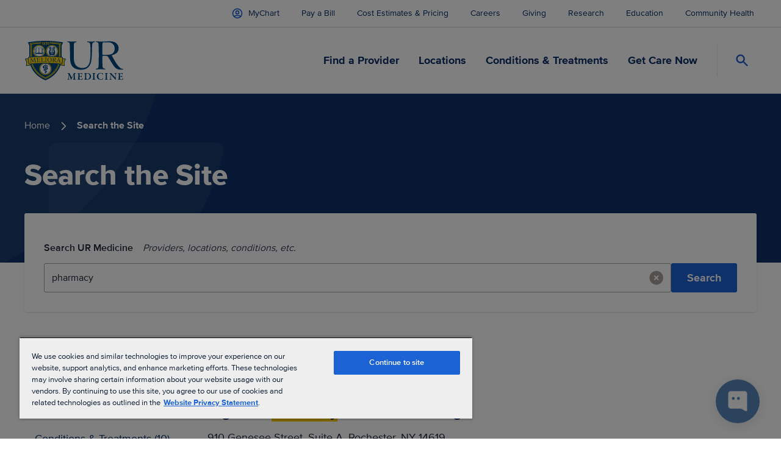

--- FILE ---
content_type: text/css
request_url: https://www.urmc.rochester.edu/css/main-site.css?v=htRMbUO7iXZlX-3X1TMieJyaT8Fz4V4WP48ecGQ6qkk
body_size: 19543
content:
*,:before,:after{box-sizing:border-box;border-width:0;border-style:solid;border-color:#e5e7eb}:before,:after{--tw-content: ""}html{line-height:1.5;-webkit-text-size-adjust:100%;tab-size:4;font-family:ui-sans-serif,system-ui,-apple-system,BlinkMacSystemFont,Segoe UI,Roboto,Helvetica Neue,Arial,Noto Sans,sans-serif,"Apple Color Emoji","Segoe UI Emoji",Segoe UI Symbol,"Noto Color Emoji";font-feature-settings:normal}body{margin:0;line-height:inherit}hr{height:0;color:inherit;border-top-width:1px}abbr:where([title]){text-decoration:underline;-webkit-text-decoration:underline dotted currentColor;text-decoration:underline dotted currentColor}h1,h2,h3,h4,h5,h6{font-size:inherit;font-weight:inherit}a{color:inherit;text-decoration:inherit}b,strong{font-weight:bolder}code,kbd,samp,pre{font-family:ui-monospace,SFMono-Regular,Menlo,Monaco,Consolas,Liberation Mono,Courier New,monospace;font-size:1em}small{font-size:80%}sub,sup{font-size:75%;line-height:0;position:relative;vertical-align:baseline}sub{bottom:-.25em}sup{top:-.5em}table{text-indent:0;border-color:inherit;border-collapse:collapse}button,input,optgroup,select,textarea{font-family:inherit;font-size:100%;font-weight:inherit;line-height:inherit;color:inherit;margin:0;padding:0}button,select{text-transform:none}button,[type=button],[type=reset],[type=submit]{-webkit-appearance:button;background-color:transparent;background-image:none}:-moz-focusring{outline:auto}:-moz-ui-invalid{box-shadow:none}progress{vertical-align:baseline}::-webkit-inner-spin-button,::-webkit-outer-spin-button{height:auto}[type=search]{-webkit-appearance:textfield;outline-offset:-2px}::-webkit-search-decoration{-webkit-appearance:none}::-webkit-file-upload-button{-webkit-appearance:button;font:inherit}summary{display:list-item}blockquote,dl,dd,h1,h2,h3,h4,h5,h6,hr,figure,p,pre{margin:0}fieldset{margin:0;padding:0}legend{padding:0}ol,ul,menu{list-style:none;margin:0;padding:0}textarea{resize:vertical}input::placeholder,textarea::placeholder{opacity:1;color:#9ca3af}button,[role=button]{cursor:pointer}:disabled{cursor:default}img,svg,video,canvas,audio,iframe,embed,object{display:block;vertical-align:middle}img,video{max-width:100%;height:auto}[hidden]{display:none}[type=text],[type=email],[type=url],[type=password],[type=number],[type=date],[type=datetime-local],[type=month],[type=search],[type=tel],[type=time],[type=week],[multiple],textarea,select{-webkit-appearance:none;appearance:none;background-color:#fff;border-color:#6b7280;border-width:1px;border-radius:0;padding:.5rem .75rem;font-size:1rem;line-height:1.5rem;--tw-shadow: 0 0 #0000}[type=text]:focus,[type=email]:focus,[type=url]:focus,[type=password]:focus,[type=number]:focus,[type=date]:focus,[type=datetime-local]:focus,[type=month]:focus,[type=search]:focus,[type=tel]:focus,[type=time]:focus,[type=week]:focus,[multiple]:focus,textarea:focus,select:focus{outline:2px solid transparent;outline-offset:2px;--tw-ring-inset: var(--tw-empty, );--tw-ring-offset-width: 0px;--tw-ring-offset-color: #fff;--tw-ring-color: #2563eb;--tw-ring-offset-shadow: var(--tw-ring-inset) 0 0 0 var(--tw-ring-offset-width) var(--tw-ring-offset-color);--tw-ring-shadow: var(--tw-ring-inset) 0 0 0 calc(1px + var(--tw-ring-offset-width)) var(--tw-ring-color);box-shadow:var(--tw-ring-offset-shadow),var(--tw-ring-shadow),var(--tw-shadow);border-color:#2563eb}input::placeholder,textarea::placeholder{color:#6b7280;opacity:1}::-webkit-datetime-edit-fields-wrapper{padding:0}::-webkit-date-and-time-value{min-height:1.5em}::-webkit-datetime-edit,::-webkit-datetime-edit-year-field,::-webkit-datetime-edit-month-field,::-webkit-datetime-edit-day-field,::-webkit-datetime-edit-hour-field,::-webkit-datetime-edit-minute-field,::-webkit-datetime-edit-second-field,::-webkit-datetime-edit-millisecond-field,::-webkit-datetime-edit-meridiem-field{padding-top:0;padding-bottom:0}select{background-image:url("data:image/svg+xml,%3csvg xmlns='http://www.w3.org/2000/svg' fill='none' viewBox='0 0 20 20'%3e%3cpath stroke='%236b7280' stroke-linecap='round' stroke-linejoin='round' stroke-width='1.5' d='M6 8l4 4 4-4'/%3e%3c/svg%3e");background-position:right .5rem center;background-repeat:no-repeat;background-size:1.5em 1.5em;padding-right:2.5rem;-webkit-print-color-adjust:exact;print-color-adjust:exact}[multiple]{background-image:initial;background-position:initial;background-repeat:unset;background-size:initial;padding-right:.75rem;-webkit-print-color-adjust:unset;print-color-adjust:unset}[type=checkbox],[type=radio]{-webkit-appearance:none;appearance:none;padding:0;-webkit-print-color-adjust:exact;print-color-adjust:exact;display:inline-block;vertical-align:middle;background-origin:border-box;-webkit-user-select:none;user-select:none;flex-shrink:0;height:1rem;width:1rem;color:#2563eb;background-color:#fff;border-color:#6b7280;border-width:1px;--tw-shadow: 0 0 #0000}[type=checkbox]{border-radius:0}[type=radio]{border-radius:100%}[type=checkbox]:focus,[type=radio]:focus{outline:2px solid transparent;outline-offset:2px;--tw-ring-inset: var(--tw-empty, );--tw-ring-offset-width: 2px;--tw-ring-offset-color: #fff;--tw-ring-color: #2563eb;--tw-ring-offset-shadow: var(--tw-ring-inset) 0 0 0 var(--tw-ring-offset-width) var(--tw-ring-offset-color);--tw-ring-shadow: var(--tw-ring-inset) 0 0 0 calc(2px + var(--tw-ring-offset-width)) var(--tw-ring-color);box-shadow:var(--tw-ring-offset-shadow),var(--tw-ring-shadow),var(--tw-shadow)}[type=checkbox]:checked,[type=radio]:checked{border-color:transparent;background-color:currentColor;background-size:100% 100%;background-position:center;background-repeat:no-repeat}[type=checkbox]:checked{background-image:url("data:image/svg+xml,%3csvg viewBox='0 0 16 16' fill='white' xmlns='http://www.w3.org/2000/svg'%3e%3cpath d='M12.207 4.793a1 1 0 010 1.414l-5 5a1 1 0 01-1.414 0l-2-2a1 1 0 011.414-1.414L6.5 9.086l4.293-4.293a1 1 0 011.414 0z'/%3e%3c/svg%3e")}[type=radio]:checked{background-image:url("data:image/svg+xml,%3csvg viewBox='0 0 16 16' fill='white' xmlns='http://www.w3.org/2000/svg'%3e%3ccircle cx='8' cy='8' r='3'/%3e%3c/svg%3e")}[type=checkbox]:checked:hover,[type=checkbox]:checked:focus,[type=radio]:checked:hover,[type=radio]:checked:focus{border-color:transparent;background-color:currentColor}[type=checkbox]:indeterminate{background-image:url("data:image/svg+xml,%3csvg xmlns='http://www.w3.org/2000/svg' fill='none' viewBox='0 0 16 16'%3e%3cpath stroke='white' stroke-linecap='round' stroke-linejoin='round' stroke-width='2' d='M4 8h8'/%3e%3c/svg%3e");border-color:transparent;background-color:currentColor;background-size:100% 100%;background-position:center;background-repeat:no-repeat}[type=checkbox]:indeterminate:hover,[type=checkbox]:indeterminate:focus{border-color:transparent;background-color:currentColor}[type=file]{background:unset;border-color:inherit;border-width:0;border-radius:0;padding:0;font-size:unset;line-height:inherit}[type=file]:focus{outline:1px solid ButtonText;outline:1px auto -webkit-focus-ring-color}:root{--golden-yellow: #ffd200;--stone-100: #f5f5f4}/*!
* Web Fonts from Fontspring.com
*
* All OpenType features and all extended glyphs have been removed.
* Fully installable fonts can be purchased at https://www.fontspring.com
*
* The fonts included in this stylesheet are subject to the End User License you purchased
* from Fontspring. The fonts are protected under domestic and international trademark and
* copyright law. You are prohibited from modifying, reverse engineering, duplicating, or
* distributing this font software.
*
* (c) 2010-2022 Fontspring
*
* The fonts included are copyrighted by the vendor listed below.
*
* Vendor:      Mark Simonson Studio
* License URL: https://www.fontspring.com/licenses/mark-simonson-studio/webfont
*/@font-face{font-family:proximanova;src:url(/fonts/proximanova-regular-webfont.woff2) format("woff2"),url(/fonts/proximanova-regular-webfont.woff) format("woff");font-weight:400;font-style:normal}@font-face{font-family:proximanova;src:url(/fonts/proximanova-medium-webfont.woff2) format("woff2"),url(/fonts/proximanova-medium-webfont.woff) format("woff");font-weight:500;font-style:normal}@font-face{font-family:proximanova;src:url(/fonts/proximanova-semibold-webfont.woff2) format("woff2"),url(/fonts/proximanova-semibold-webfont.woff) format("woff");font-weight:600;font-style:normal}@font-face{font-family:proximanova;src:url(/fonts/proximanova-bold-webfont.woff2) format("woff2"),url(/fonts/proximanova-bold-webfont.woff) format("woff");font-weight:700;font-style:normal}@font-face{font-family:proximanova;src:url(/fonts/proximanova-extrabold-webfont.woff2) format("woff2"),url(/fonts/proximanova-extrabold-webfont.woff) format("woff");font-weight:800;font-style:normal}*{margin:0;padding:0;font:inherit}html{font-family:proximanova,sans-serif;scroll-behavior:smooth;font-weight:400;line-height:1.625;--tw-text-opacity: 1;color:rgb(31 41 55 / var(--tw-text-opacity));-webkit-font-smoothing:antialiased;-moz-osx-font-smoothing:grayscale}.main-nav{display:unset}main ul{list-style-type:disc}main ol{list-style-type:decimal}main ul:not(.list-none)>:not([hidden])~:not([hidden]),main ol:not(.list-none)>:not([hidden])~:not([hidden]){--tw-space-y-reverse: 0;margin-top:calc(1rem * calc(1 - var(--tw-space-y-reverse)));margin-bottom:calc(1rem * var(--tw-space-y-reverse))}main ul:not(.list-none),main ol:not(.list-none){padding-left:1.25rem}li{break-inside:avoid-column}main :is(p,ul,ol,h2,h3,h4,h5,h6,table,figure)+:is(p,ul,ol,table),.fr-view+:is(p,ul,ol){margin-top:1rem}main :is(p,ul,ol,h2,h3,h4,h5,h6,table,figure)+:is(h3,h4,h5,h6,table,figure){margin-top:2rem}main :is(p,ul,ol,table,figure)+h2,.fr-view+.accordion{margin-top:3rem}@media (min-width: 768px){main :is(p,ul,ol,table,figure)+h2,.fr-view+.accordion{margin-top:5rem}}.fr-view{margin-top:3rem}.fr-view:first-child{margin-top:0}@media (min-width: 768px){.fr-view{margin-top:5rem}}em{font-style:italic}h1,h2,h3,h4,h5,h6,.h1,.h2,.h3,.h4,.h5,.h6{line-height:1.25;--tw-text-opacity: 1;color:rgb(17 31 52 / var(--tw-text-opacity))}h1,h2,h4,h5,.h1,.h2,.h4,.h5{font-weight:800}@media (min-width: 768px){.text-display{font-size:3rem;line-height:1}}@media (min-width: 1024px){.text-display{font-size:3.75rem;line-height:1}}h1,.h1{font-size:2rem}@media (min-width: 768px){h1,.h1{font-size:2.375rem}}@media (min-width: 1024px){h1,.h1{font-size:3rem}}h2,.h2{margin-bottom:1.5rem;font-size:1.75rem}@media (min-width: 768px){h2,.h2{font-size:2rem}}@media (min-width: 1024px){h2,.h2{font-size:2.375rem}}h3,.h3{font-size:1.25rem;line-height:1.75rem;font-weight:700}@media (min-width: 768px){h3,.h3{font-size:1.5rem;line-height:2rem}}h4,.h4{font-size:1.125rem;line-height:1.75rem}@media (min-width: 768px){h4,.h4{font-size:1.25rem;line-height:1.75rem}h5,.h5{font-size:1.125rem;line-height:1.75rem}}h6,.h6{font-size:.875rem;line-height:1.25rem;font-weight:600;text-transform:uppercase}@media (min-width: 640px){h6,.h6{font-size:1rem;line-height:1.5rem}}.text-body-lg{font-size:1.25rem;line-height:1.75rem}@media (min-width: 768px){.text-body-lg{font-size:1.375rem}}.text-body-regular{font-size:1rem;line-height:1.5rem}@media (min-width: 768px){.text-body-regular{font-size:1.125rem;line-height:1.75rem}}.text-body-sm{font-size:.875rem;line-height:1.25rem}@media (min-width: 768px){.text-body-sm{font-size:1rem;line-height:1.5rem}}.eyebrow:before{margin-bottom:1rem;display:block;height:.5rem;width:5rem;--tw-bg-opacity: 1;background-color:rgb(255 210 0 / var(--tw-bg-opacity));--tw-content: "";content:var(--tw-content)}.eyebrow.text-center:before{margin-left:auto;margin-right:auto}main a:not([class]),main a.link,.global-alert a{--tw-text-opacity: 1;color:rgb(37 99 235 / var(--tw-text-opacity));text-decoration-line:underline;text-underline-offset:2px}main a:not([class]):hover,main a.link:hover,.global-alert a:hover{--tw-text-opacity: 1;color:rgb(12 48 102 / var(--tw-text-opacity))}.global-alert a,.page-alert a{--tw-text-opacity: 1 !important;color:rgb(12 48 102 / var(--tw-text-opacity))!important}.global-alert a:hover,.page-alert a:hover{--tw-text-opacity: 1 !important;color:rgb(0 0 0 / var(--tw-text-opacity))!important}a,button{cursor:pointer;transition-property:all;transition-timing-function:cubic-bezier(.4,0,.2,1);transition-duration:.15s}.eyebrow.btn:before{margin-left:auto;margin-right:auto}.btn{display:inline-block;max-width:20rem;border-radius:.1875rem;border-width:2px;padding:.5rem 1.5rem;text-align:center;font-size:1.125rem;line-height:1.75rem;font-weight:700}.btn:hover{box-shadow:0 4px 6px #0c306640}.btn:focus-visible{outline:2px solid transparent;outline-offset:4px;outline-color:#1c62d5}.btn-primary,.btn-secondary{--tw-text-opacity: 1;color:rgb(255 255 255 / var(--tw-text-opacity))}.btn-primary:hover,.btn-outline:hover{--tw-border-opacity: 1;border-color:rgb(12 48 102 / var(--tw-border-opacity));--tw-bg-opacity: 1;background-color:rgb(12 48 102 / var(--tw-bg-opacity))}.btn-primary:active,.btn-outline:active{--tw-bg-opacity: 1;background-color:rgb(17 31 52 / var(--tw-bg-opacity))}.btn-primary{--tw-border-opacity: 1;border-color:rgb(28 98 213 / var(--tw-border-opacity));--tw-bg-opacity: 1;background-color:rgb(28 98 213 / var(--tw-bg-opacity))}.btn-secondary{--tw-border-opacity: 1;border-color:rgb(12 48 102 / var(--tw-border-opacity));--tw-bg-opacity: 1;background-color:rgb(12 48 102 / var(--tw-bg-opacity))}.btn-secondary:hover{--tw-border-opacity: 1;border-color:rgb(17 31 52 / var(--tw-border-opacity));--tw-bg-opacity: 1;background-color:rgb(17 31 52 / var(--tw-bg-opacity))}.btn-secondary:active{--tw-bg-opacity: 1;background-color:rgb(12 48 102 / var(--tw-bg-opacity))}.btn-outline{--tw-border-opacity: 1;border-color:rgb(28 98 213 / var(--tw-border-opacity));background-color:transparent;--tw-text-opacity: 1;color:rgb(28 98 213 / var(--tw-text-opacity))}.btn-outline:hover{--tw-text-opacity: 1;color:rgb(255 255 255 / var(--tw-text-opacity))}.btn-outline:focus-visible{--tw-border-opacity: 1;border-color:rgb(12 48 102 / var(--tw-border-opacity));--tw-bg-opacity: 1;background-color:rgb(12 48 102 / var(--tw-bg-opacity));--tw-text-opacity: 1;color:rgb(255 255 255 / var(--tw-text-opacity))}.btn-outline:active{--tw-bg-opacity: 1;background-color:rgb(17 31 52 / var(--tw-bg-opacity))}.btn-outline-white{--tw-border-opacity: 1;border-color:rgb(255 255 255 / var(--tw-border-opacity));--tw-text-opacity: 1;color:rgb(255 255 255 / var(--tw-text-opacity))}.btn-outline-white:hover{--tw-bg-opacity: 1;background-color:rgb(255 255 255 / var(--tw-bg-opacity));--tw-text-opacity: 1;color:rgb(17 31 52 / var(--tw-text-opacity))}.btn-outline-white:focus-visible{--tw-bg-opacity: 1;background-color:rgb(255 255 255 / var(--tw-bg-opacity));--tw-text-opacity: 1;color:rgb(17 31 52 / var(--tw-text-opacity));outline-color:#fff}.btn-yellow{--tw-border-opacity: 1;border-color:rgb(255 210 0 / var(--tw-border-opacity));--tw-bg-opacity: 1;background-color:rgb(255 210 0 / var(--tw-bg-opacity));--tw-text-opacity: 1;color:rgb(12 48 102 / var(--tw-text-opacity))}.btn-yellow:hover{--tw-border-opacity: 1;border-color:rgb(242 181 72 / var(--tw-border-opacity));--tw-bg-opacity: 1;background-color:rgb(242 181 72 / var(--tw-bg-opacity))}.btn-yellow:focus-visible{--tw-border-opacity: 1;border-color:rgb(242 181 72 / var(--tw-border-opacity));--tw-bg-opacity: 1;background-color:rgb(242 181 72 / var(--tw-bg-opacity));outline-color:#fff}.btn-yellow:active{--tw-bg-opacity: 1;background-color:rgb(242 181 72 / var(--tw-bg-opacity))}.btn-link{align-self:flex-start;border-radius:.125rem;font-weight:700;--tw-text-opacity: 1;color:rgb(28 98 213 / var(--tw-text-opacity));text-decoration-line:underline;text-decoration-thickness:2px;text-underline-offset:2px;outline:2px solid transparent;outline-offset:2px}.btn-link:hover{--tw-text-opacity: 1;color:rgb(12 48 102 / var(--tw-text-opacity))}.btn-link:focus-visible{outline-width:2px;outline-offset:4px;outline-color:currentColor}.btn-link:active{--tw-text-opacity: 1;color:rgb(17 31 52 / var(--tw-text-opacity))}.btn-disabled{cursor:not-allowed;--tw-border-opacity: 1;border-color:rgb(115 115 115 / var(--tw-border-opacity));--tw-bg-opacity: 1;background-color:rgb(115 115 115 / var(--tw-bg-opacity));--tw-text-opacity: 1;color:rgb(255 255 255 / var(--tw-text-opacity))}.btn-disabled:hover{--tw-shadow: 0 0 #0000;--tw-shadow-colored: 0 0 #0000;box-shadow:var(--tw-ring-offset-shadow, 0 0 #0000),var(--tw-ring-shadow, 0 0 #0000),var(--tw-shadow)}.fr-view img,.fr-view p>img{border-radius:.1875rem}.fr-dib:is(.fr-view img,.fr-view p > img){margin-top:2rem;margin-bottom:2rem}.fr-dii.fr-fil:is(.fr-view img,.fr-view p > img){float:none;margin-top:2rem;margin-bottom:2rem;margin-left:0;margin-right:0;display:block}@media (min-width: 768px){.fr-dii.fr-fil:is(.fr-view img,.fr-view p > img){float:left;margin-right:2rem}}.fr-dii.fr-fir:is(.fr-view img,.fr-view p > img){float:none;margin-top:2rem;margin-bottom:2rem;margin-right:0;margin-left:0;display:block}@media (min-width: 768px){.fr-dii.fr-fir:is(.fr-view img,.fr-view p > img){float:right;margin-left:2rem}}.fr-view span.fr-img-caption.fr-dib{margin-top:2rem;margin-bottom:2rem}.fr-view span.fr-img-caption.fr-dii.fr-fil{float:none;margin-top:2rem;margin-bottom:2rem;margin-left:0;margin-right:0;display:block}@media (min-width: 768px){.fr-view span.fr-img-caption.fr-dii.fr-fil{float:left;margin-right:2rem}}.fr-view span.fr-img-caption.fr-dii.fr-fir{float:none;margin-top:2rem;margin-bottom:2rem;margin-right:0;margin-left:0;display:block}@media (min-width: 768px){.fr-view span.fr-img-caption.fr-dii.fr-fir{float:right;margin-left:2rem}}.fr-view span.fr-img-caption .fr-img-wrap>span{padding-left:0;padding-right:0;padding-top:.75rem;padding-bottom:0;--tw-text-opacity: 1;color:rgb(86 86 86 / var(--tw-text-opacity))}.fr-view span.fr-img-caption .fr-img-wrap>img{float:none;margin:0}.fr-view .rte-gray-box,.fr-view .rte-blue-box{margin-top:2rem;margin-bottom:2rem;border-radius:.1875rem;border-width:1px;padding:2rem}.fr-view .rte-blue-box{--tw-border-opacity: 1;border-color:rgb(28 98 213 / var(--tw-border-opacity));background-color:#1c62d51a}.fr-view .rte-gray-box{--tw-border-opacity: 1;border-color:rgb(168 162 158 / var(--tw-border-opacity));--tw-bg-opacity: 1;background-color:rgb(245 245 244 / var(--tw-bg-opacity))}.fr-view .table-wrapper,.accordion .table-wrapper{width:100%;max-width:100%;overflow-y:auto}.fr-view .table-wrapper:first-child,.accordion .table-wrapper:first-child{margin-top:0}.fr-view .table-wrapper,.accordion .table-wrapper{background:linear-gradient(90deg,rgba(255,255,255,1) 20%,rgba(255,255,255,0)),linear-gradient(90deg,rgba(255,255,255,0),rgba(255,255,255,1) 80%) 100% 0,radial-gradient(farthest-side at 0 0%,rgba(0,0,0,.15),rgba(0,0,0,0)),radial-gradient(farthest-side at 100% 0%,rgba(0,0,0,.15),rgba(0,0,0,0)) 100% 0;background-repeat:no-repeat;background-size:20% 200%,20% 200%,8% 400%,8% 400%;background-attachment:local,local,scroll,scroll}.fr-view figcaption,.accordion figcaption{margin-bottom:1rem;text-align:left;font-weight:700}.fr-view table,.accordion table{width:fit-content;max-width:100%;border-collapse:collapse}.fr-view table .urmc-table-icon,.accordion table .urmc-table-icon{margin:auto;display:block;height:1.5rem;width:1.5rem}.fr-view table .check-icon,.accordion table .check-icon{background-image:url('data:image/svg+xml,<svg xmlns="http://www.w3.org/2000/svg" class="h-6 w-6 mr-2 mr-2" fill="none" viewBox="0 0 20 20" stroke="%23038840" stroke-width="2"><path stroke-linecap="round" stroke-linejoin="round" d="M5 13l4 4L19 7" /></svg>');background-repeat:no-repeat}.fr-view table .x-icon,.accordion table .x-icon{background-image:url('data:image/svg+xml,<svg xmlns="http://www.w3.org/2000/svg" class="w-6 h-6 mr-2" viewBox="0 0 512 512" fill="%23B91C1C"><path d="M256 48a208 208 0 1 1 0 416 208 208 0 1 1 0-416zm0 464A256 256 0 1 0 256 0a256 256 0 1 0 0 512zm97.9-320L320 158.1l-17 17-47 47-47-47-17-17L158.1 192l17 17 47 47-47 47-17 17L192 353.9l17-17 47-47 47 47 17 17L353.9 320l-17-17-47-47 47-47 17-17z" /></svg>');background-repeat:no-repeat}.fr-view table td,.accordion table td,.fr-view table th,.accordion table th{border-width:1px;--tw-border-opacity: 1;border-color:rgb(231 229 228 / var(--tw-border-opacity));padding:1rem;text-align:left}.fr-view table th,.accordion table th{background-color:#1c62d51a;text-align:left;vertical-align:bottom;font-weight:700}@media (max-width: 640px){.fr-view table,.accordion table{width:100%}table.responsive-table,table.responsive-table tr,table.responsive-table td{display:block}table.responsive-table th{display:none}table.responsive-table td{display:grid;grid-template-columns:repeat(2,minmax(0,1fr));gap:2rem;padding-left:0}table.responsive-table td:before{margin-top:-1rem;margin-bottom:-1rem;margin-right:-1.25rem;align-self:stretch;border-right-width:2px;--tw-border-opacity: 1;border-color:rgb(231 229 228 / var(--tw-border-opacity));background-color:#1c62d51a;padding:1rem;font-weight:700;content:attr(data-cell)}}.iframe-video{position:relative;padding-bottom:calc(var(--tw-aspect-h) / var(--tw-aspect-w) * 100%);--tw-aspect-w: 16}.iframe-video>*{position:absolute;height:100%;width:100%;top:0;right:0;bottom:0;left:0}.iframe-video{--tw-aspect-h: 9;overflow:hidden;border-radius:.1875rem}.mapboxgl-popup-close-button{padding-left:.5rem;padding-right:.5rem;font-size:1.875rem;line-height:2.25rem}.mapboxgl-popup-content{font-family:proximanova,sans-serif}.tooltip svg{display:inline;vertical-align:middle}.tooltip-modal{position:absolute;left:50%;bottom:2rem;z-index:50;margin-left:.5rem;display:none;width:max-content;max-width:16rem;--tw-translate-x: -50%;transform:translate(var(--tw-translate-x),var(--tw-translate-y)) rotate(var(--tw-rotate)) skew(var(--tw-skew-x)) skewY(var(--tw-skew-y)) scaleX(var(--tw-scale-x)) scaleY(var(--tw-scale-y));border-radius:.1875rem;border-width:1px;--tw-border-opacity: 1;border-color:rgb(168 162 158 / var(--tw-border-opacity));--tw-bg-opacity: 1;background-color:rgb(255 255 255 / var(--tw-bg-opacity));padding:.5rem .75rem;font-size:.875rem;line-height:1.25rem;--tw-text-opacity: 1;color:rgb(31 41 55 / var(--tw-text-opacity));--tw-shadow: 0 1px 3px 0 rgb(0 0 0 / .1), 0 1px 2px -1px rgb(0 0 0 / .1);--tw-shadow-colored: 0 1px 3px 0 var(--tw-shadow-color), 0 1px 2px -1px var(--tw-shadow-color);box-shadow:var(--tw-ring-offset-shadow, 0 0 #0000),var(--tw-ring-shadow, 0 0 #0000),var(--tw-shadow)}.tooltip-modal:before{position:absolute;left:50%;top:100%;margin-left:-.25rem;--tw-translate-x: -50%;transform:translate(var(--tw-translate-x),var(--tw-translate-y)) rotate(var(--tw-rotate)) skew(var(--tw-skew-x)) skewY(var(--tw-skew-y)) scaleX(var(--tw-scale-x)) scaleY(var(--tw-scale-y));border-width:8px;--tw-border-opacity: 1;border-color:rgb(168 162 158 / var(--tw-border-opacity));border-left-color:transparent;border-right-color:transparent;border-bottom-color:transparent;--tw-content: "";content:var(--tw-content)}.tooltip-modal:after{position:absolute;left:50%;top:100%;margin-left:-.25rem;--tw-translate-x: -50%;transform:translate(var(--tw-translate-x),var(--tw-translate-y)) rotate(var(--tw-rotate)) skew(var(--tw-skew-x)) skewY(var(--tw-skew-y)) scaleX(var(--tw-scale-x)) scaleY(var(--tw-scale-y));border-width:7px;--tw-border-opacity: 1;border-color:rgb(255 255 255 / var(--tw-border-opacity));border-left-color:transparent;border-right-color:transparent;border-bottom-color:transparent;--tw-content: "";content:var(--tw-content)}.group:hover .tooltip-modal{display:block}.group:focus .tooltip-modal{display:block}.tooltip-arrow-right{left:unset;right:0px;--tw-translate-x: 0px;transform:translate(var(--tw-translate-x),var(--tw-translate-y)) rotate(var(--tw-rotate)) skew(var(--tw-skew-x)) skewY(var(--tw-skew-y)) scaleX(var(--tw-scale-x)) scaleY(var(--tw-scale-y))}.tooltip-arrow-right:before{left:unset;right:0px;content:var(--tw-content);--tw-translate-x: 0px;transform:translate(var(--tw-translate-x),var(--tw-translate-y)) rotate(var(--tw-rotate)) skew(var(--tw-skew-x)) skewY(var(--tw-skew-y)) scaleX(var(--tw-scale-x)) scaleY(var(--tw-scale-y))}.tooltip-arrow-right:after{left:unset;right:0px;content:var(--tw-content);--tw-translate-x: 0px;transform:translate(var(--tw-translate-x),var(--tw-translate-y)) rotate(var(--tw-rotate)) skew(var(--tw-skew-x)) skewY(var(--tw-skew-y)) scaleX(var(--tw-scale-x)) scaleY(var(--tw-scale-y))}.tooltip:hover+[role=tooltip],.tooltip:focus+[role=tooltip]{position:absolute;display:block}.btn-link.append-icon,.btn-link.prepend-icon{text-decoration-color:transparent}.btn-link.append-icon:hover,.btn-link.prepend-icon:hover{text-decoration-color:currentColor}.featured-cta-link.btn-link.append-icon:hover,.featured-cta-link.btn-link.prepend-icon:hover{--tw-text-opacity: 1;color:rgb(255 255 255 / var(--tw-text-opacity))}.append-icon>span{margin-right:.5rem}.append-icon>svg{margin-right:-1rem;display:inline-block;vertical-align:text-bottom}.append-icon{display:inline-block;padding-right:.875rem}.prepend-icon{display:inline-flex;align-items:center}.prepend-icon>svg{margin-right:.625rem}label~label,label~fieldset{margin-top:1.25rem}.field-validation-error{margin-top:.5rem;font-size:.875rem;line-height:1.25rem;--tw-text-opacity: 1;color:rgb(220 38 38 / var(--tw-text-opacity))}input.input-validation-error{--tw-border-opacity: 1;border-color:rgb(220 38 38 / var(--tw-border-opacity))}.ktc-radio-list,.ktc-checkbox-list{margin-top:1.25rem;display:block}.ktc-radio-list>:not([hidden])~:not([hidden]),.ktc-checkbox-list>:not([hidden])~:not([hidden]){--tw-space-y-reverse: 0;margin-top:calc(1.75rem * calc(1 - var(--tw-space-y-reverse)));margin-bottom:calc(1.75rem * var(--tw-space-y-reverse))}@media (min-width: 768px){.ktc-radio-list,.ktc-checkbox-list{margin-top:1rem}.ktc-radio-list>:not([hidden])~:not([hidden]),.ktc-checkbox-list>:not([hidden])~:not([hidden]){--tw-space-y-reverse: 0;margin-top:calc(1.25rem * calc(1 - var(--tw-space-y-reverse)));margin-bottom:calc(1.25rem * var(--tw-space-y-reverse))}}.ktc-radio,.ktc-checkbox{display:block}input[type=checkbox],input[type=radio]{height:1.25rem;width:1.25rem}input[type=radio]{border-radius:9999px}.accordion[x-data]{margin-top:3rem}.accordion[x-data]:first-child{margin-top:0}.accordion[x-data]+.accordion[x-data]{margin-top:-1px}.accordion button:hover .accordion-hover{background-size:100% .625rem}.accordion-hover{position:relative;display:inline;padding-bottom:1px;transition-property:all;transition-timing-function:cubic-bezier(.4,0,.2,1);transition-duration:.5s;background:linear-gradient(var(--golden-yellow),var(--golden-yellow)) left bottom no-repeat;background-size:0 .625rem}.accordion iframe{width:100%}.no-scroller::-webkit-scrollbar{display:none}.drop-shadow-dim{box-shadow:0 4px 7px -3px #0000001a}.location-img-bg{background-image:linear-gradient(0deg,rgba(255,255,255,0) 0%,rgba(255,255,255,0) 65%,rgba(12,48,102,1) 65%,rgba(12,48,102,1) 100%)}.vertical-gradient-4-stops{background-image:linear-gradient(180deg,var(--tw-gradient-from) 0%,var(--tw-gradient-from) var(--break-percentage-1),var(--tw-gradient-to) var(--break-percentage-2),var(--tw-gradient-to) 100%)}.hard-gradient-half{--break-percentage-1: 50%;--break-percentage-2: 50%}.search-bg{background-image:linear-gradient(0deg,rgba(255,255,255,1) 0%,rgba(255,255,255,1) 50%,rgba(12,48,102,1) 50%,rgba(12,48,102,1) 101%)}.bleed{margin-left:calc(50% - 50vw);margin-right:calc(50% - 50vw)}.bleed:before,.bleed:after{position:absolute;top:0px;bottom:0px;content:""}.cards-block+.cards-block.no-title{margin-top:1.75rem}@media (min-width: 1024px){.cta-media--left{padding-right:6rem}.cta-media--right{padding-left:6rem}.page-with-nav .cta-media--left{padding-right:1.5rem}.page-with-nav .cta-media--right{padding-left:1.5rem}}.scale-img{outline:1px solid transparent;transform:translateZ(0);will-change:transform;-webkit-perspective:1000;transition:transform .5s ease-in-out}.scale-img:hover,.scale-img.hover{transform:scale3d(1.1,1.1,1)}@keyframes slide-down{0%{transform:translateY(100%)}to{transform:translateY(0)}}@media (prefers-reduced-motion: reduce){html:focus-within{scroll-behavior:auto}*,*:before,*:after{animation-duration:.01ms!important;animation-iteration-count:1!important;transition-duration:.01ms!important;scroll-behavior:auto!important}}.ktc-widget{margin-top:2.5rem}*,:before,:after{--tw-border-spacing-x: 0;--tw-border-spacing-y: 0;--tw-translate-x: 0;--tw-translate-y: 0;--tw-rotate: 0;--tw-skew-x: 0;--tw-skew-y: 0;--tw-scale-x: 1;--tw-scale-y: 1;--tw-pan-x: ;--tw-pan-y: ;--tw-pinch-zoom: ;--tw-scroll-snap-strictness: proximity;--tw-ordinal: ;--tw-slashed-zero: ;--tw-numeric-figure: ;--tw-numeric-spacing: ;--tw-numeric-fraction: ;--tw-ring-inset: ;--tw-ring-offset-width: 0px;--tw-ring-offset-color: #fff;--tw-ring-color: rgb(59 130 246 / .5);--tw-ring-offset-shadow: 0 0 #0000;--tw-ring-shadow: 0 0 #0000;--tw-shadow: 0 0 #0000;--tw-shadow-colored: 0 0 #0000;--tw-blur: ;--tw-brightness: ;--tw-contrast: ;--tw-grayscale: ;--tw-hue-rotate: ;--tw-invert: ;--tw-saturate: ;--tw-sepia: ;--tw-drop-shadow: ;--tw-backdrop-blur: ;--tw-backdrop-brightness: ;--tw-backdrop-contrast: ;--tw-backdrop-grayscale: ;--tw-backdrop-hue-rotate: ;--tw-backdrop-invert: ;--tw-backdrop-opacity: ;--tw-backdrop-saturate: ;--tw-backdrop-sepia: }::backdrop{--tw-border-spacing-x: 0;--tw-border-spacing-y: 0;--tw-translate-x: 0;--tw-translate-y: 0;--tw-rotate: 0;--tw-skew-x: 0;--tw-skew-y: 0;--tw-scale-x: 1;--tw-scale-y: 1;--tw-pan-x: ;--tw-pan-y: ;--tw-pinch-zoom: ;--tw-scroll-snap-strictness: proximity;--tw-ordinal: ;--tw-slashed-zero: ;--tw-numeric-figure: ;--tw-numeric-spacing: ;--tw-numeric-fraction: ;--tw-ring-inset: ;--tw-ring-offset-width: 0px;--tw-ring-offset-color: #fff;--tw-ring-color: rgb(59 130 246 / .5);--tw-ring-offset-shadow: 0 0 #0000;--tw-ring-shadow: 0 0 #0000;--tw-shadow: 0 0 #0000;--tw-shadow-colored: 0 0 #0000;--tw-blur: ;--tw-brightness: ;--tw-contrast: ;--tw-grayscale: ;--tw-hue-rotate: ;--tw-invert: ;--tw-saturate: ;--tw-sepia: ;--tw-drop-shadow: ;--tw-backdrop-blur: ;--tw-backdrop-brightness: ;--tw-backdrop-contrast: ;--tw-backdrop-grayscale: ;--tw-backdrop-hue-rotate: ;--tw-backdrop-invert: ;--tw-backdrop-opacity: ;--tw-backdrop-saturate: ;--tw-backdrop-sepia: }.container{width:100%}@media (min-width: 640px){.container{max-width:640px}}@media (min-width: 768px){.container{max-width:768px}}@media (min-width: 1024px){.container{max-width:1024px}}@media (min-width: 1280px){.container{max-width:1280px}}@media (min-width: 1536px){.container{max-width:1536px}}.aspect-w-5{position:relative;padding-bottom:calc(var(--tw-aspect-h) / var(--tw-aspect-w) * 100%);--tw-aspect-w: 5}.aspect-w-5>*{position:absolute;height:100%;width:100%;top:0;right:0;bottom:0;left:0}.aspect-h-7{--tw-aspect-h: 7}.aspect-w-3{position:relative;padding-bottom:calc(var(--tw-aspect-h) / var(--tw-aspect-w) * 100%);--tw-aspect-w: 3}.aspect-w-3>*{position:absolute;height:100%;width:100%;top:0;right:0;bottom:0;left:0}.aspect-h-2{--tw-aspect-h: 2}.aspect-w-16{position:relative;padding-bottom:calc(var(--tw-aspect-h) / var(--tw-aspect-w) * 100%);--tw-aspect-w: 16}.aspect-w-16>*{position:absolute;height:100%;width:100%;top:0;right:0;bottom:0;left:0}.aspect-h-9{--tw-aspect-h: 9}.aspect-w-1{position:relative;padding-bottom:calc(var(--tw-aspect-h) / var(--tw-aspect-w) * 100%);--tw-aspect-w: 1}.aspect-w-1>*{position:absolute;height:100%;width:100%;top:0;right:0;bottom:0;left:0}.aspect-h-1{--tw-aspect-h: 1}.aspect-w-2{position:relative;padding-bottom:calc(var(--tw-aspect-h) / var(--tw-aspect-w) * 100%);--tw-aspect-w: 2}.aspect-w-2>*{position:absolute;height:100%;width:100%;top:0;right:0;bottom:0;left:0}.aspect-h-3{--tw-aspect-h: 3}.aspect-w-9{position:relative;padding-bottom:calc(var(--tw-aspect-h) / var(--tw-aspect-w) * 100%);--tw-aspect-w: 9}.aspect-w-9>*{position:absolute;height:100%;width:100%;top:0;right:0;bottom:0;left:0}.aspect-h-16{--tw-aspect-h: 16}.aspect-w-12{position:relative;padding-bottom:calc(var(--tw-aspect-h) / var(--tw-aspect-w) * 100%);--tw-aspect-w: 12}.aspect-w-12>*{position:absolute;height:100%;width:100%;top:0;right:0;bottom:0;left:0}.sr-only{position:absolute;width:1px;height:1px;padding:0;margin:-1px;overflow:hidden;clip:rect(0,0,0,0);white-space:nowrap;border-width:0}.fixed{position:fixed}.absolute{position:absolute}.relative{position:relative}.sticky{position:sticky}.inset-0{top:0px;right:0px;bottom:0px;left:0px}.inset-x-0{left:0px;right:0px}.right-3{right:.75rem}.top-0{top:0px}.right-0{right:0px}.left-0{left:0px}.top-36{top:9rem}.bottom-0{bottom:0px}.top-1\/2{top:50%}.-top-4{top:-1rem}.-right-2{right:-.5rem}.top-8{top:2rem}.right-6{right:1.5rem}.-top-12{top:-3rem}.-right-8{right:-2rem}.top-1{top:.25rem}.right-1{right:.25rem}.left-1\/2{left:50%}.top-5{top:1.25rem}.-left-12{left:-3rem}.right-5{right:1.25rem}.-left-3{left:-.75rem}.top-20{top:5rem}.top-16{top:4rem}.-right-14{right:-3.5rem}.right-4{right:1rem}.-top-10{top:-2.5rem}.-left-32{left:-8rem}.top-24{top:6rem}.-left-2{left:-.5rem}.right-20{right:5rem}.-bottom-1{bottom:-.25rem}.-bottom-16{bottom:-4rem}.bottom-32{bottom:8rem}.-left-20{left:-5rem}.-top-3{top:-.75rem}.isolate{isolation:isolate}.z-10{z-index:10}.z-30{z-index:30}.z-50{z-index:50}.z-40{z-index:40}.z-20{z-index:20}.z-0{z-index:0}.col-span-full{grid-column:1 / -1}.col-span-2{grid-column:span 2 / span 2}.col-span-1{grid-column:span 1 / span 1}.row-\[1\]{grid-row:1}.m-0{margin:0}.mx-1{margin-left:.25rem;margin-right:.25rem}.mx-2{margin-left:.5rem;margin-right:.5rem}.mx-auto{margin-left:auto;margin-right:auto}.-mx-5{margin-left:-1.25rem;margin-right:-1.25rem}.my-4{margin-top:1rem;margin-bottom:1rem}.my-8{margin-top:2rem;margin-bottom:2rem}.my-6{margin-top:1.5rem;margin-bottom:1.5rem}.mx-3{margin-left:.75rem;margin-right:.75rem}.-ml-7{margin-left:-1.75rem}.mb-1\.5{margin-bottom:.375rem}.mb-1{margin-bottom:.25rem}.-mr-12{margin-right:-3rem}.-ml-6{margin-left:-1.5rem}.ml-5{margin-left:1.25rem}.mr-3{margin-right:.75rem}.mb-5{margin-bottom:1.25rem}.ml-3{margin-left:.75rem}.mb-6{margin-bottom:1.5rem}.mb-2{margin-bottom:.5rem}.ml-1{margin-left:.25rem}.mt-7{margin-top:1.75rem}.mt-auto{margin-top:auto}.mt-16{margin-top:4rem}.mb-10{margin-bottom:2.5rem}.mb-16{margin-bottom:4rem}.mb-8{margin-bottom:2rem}.-ml-\[3px\]{margin-left:-3px}.ml-4{margin-left:1rem}.mt-6{margin-top:1.5rem}.mb-4{margin-bottom:1rem}.ml-2{margin-left:.5rem}.mr-5{margin-right:1.25rem}.-ml-5{margin-left:-1.25rem}.mt-8{margin-top:2rem}.-mt-24{margin-top:-6rem}.mt-2{margin-top:.5rem}.mt-px{margin-top:1px}.mt-10{margin-top:2.5rem}.mt-1{margin-top:.25rem}.mt-12{margin-top:3rem}.mt-20{margin-top:5rem}.mr-3\.5{margin-right:.875rem}.-mr-5{margin-right:-1.25rem}.mt-0{margin-top:0}.mt-5{margin-top:1.25rem}.mr-2{margin-right:.5rem}.mr-4{margin-right:1rem}.mb-2\.5{margin-bottom:.625rem}.mb-0{margin-bottom:0}.mb-12{margin-bottom:3rem}.mb-3{margin-bottom:.75rem}.-mt-9{margin-top:-2.25rem}.mt-4{margin-top:1rem}.\!mt-4{margin-top:1rem!important}.-mt-1{margin-top:-.25rem}.mb-7{margin-bottom:1.75rem}.mt-14{margin-top:3.5rem}.mt-3{margin-top:.75rem}.-mt-px{margin-top:-1px}.mr-6{margin-right:1.5rem}.mt-2\.5{margin-top:.625rem}.mr-2\.5{margin-right:.625rem}.block{display:block}.inline-block{display:inline-block}.inline{display:inline}.flex{display:flex}.inline-flex{display:inline-flex}.grid{display:grid}.hidden{display:none}.h-3\.5{height:.875rem}.h-3{height:.75rem}.h-5{height:1.25rem}.h-4{height:1rem}.h-6{height:1.5rem}.h-14{height:3.5rem}.h-\[calc\(100\%-5rem\)\]{height:calc(100% - 5rem)}.h-8{height:2rem}.h-1{height:.25rem}.h-32{height:8rem}.h-full{height:100%}.h-10{height:2.5rem}.h-auto{height:auto}.h-2{height:.5rem}.h-\[4\.5rem\]{height:4.5rem}.h-\[50vh\]{height:50vh}.h-0{height:0px}.h-24{height:6rem}.h-12{height:3rem}.h-screen{height:100vh}.max-h-\[calc\(100vh-6rem\)\]{max-height:calc(100vh - 6rem)}.max-h-\[calc\(100vh-12rem\)\]{max-height:calc(100vh - 12rem)}.min-h-\[26rem\]{min-height:26rem}.min-h-\[3\.5rem\]{min-height:3.5rem}.w-3\.5{width:.875rem}.w-3{width:.75rem}.w-\[calc\(100\%\+1\.5rem\)\]{width:calc(100% + 1.5rem)}.w-5{width:1.25rem}.w-4{width:1rem}.w-full{width:100%}.w-40{width:10rem}.w-1\/3{width:33.333333%}.w-48{width:12rem}.w-6{width:1.5rem}.w-52{width:13rem}.w-8{width:2rem}.w-10{width:2.5rem}.w-24{width:6rem}.w-0{width:0px}.w-1\/4{width:25%}.w-1\/2{width:50%}.w-\[55vw\]{width:55vw}.w-32{width:8rem}.w-2\/3{width:66.666667%}.w-20{width:5rem}.w-14{width:3.5rem}.w-12{width:3rem}.w-11\/12{width:91.666667%}.w-2{width:.5rem}.w-\[4\.5rem\]{width:4.5rem}.w-72{width:18rem}.w-44{width:11rem}.w-16{width:4rem}.w-36{width:9rem}.w-screen{width:100vw}.min-w-\[200px\]{min-width:200px}.min-w-full{min-width:100%}.min-w-\[7\.5rem\]{min-width:7.5rem}.max-w-screen-xl{max-width:1280px}.max-w-5xl{max-width:64rem}.max-w-\[80ch\]{max-width:80ch}.max-w-sm{max-width:24rem}.max-w-2xl{max-width:42rem}.max-w-xs{max-width:20rem}.max-w-screen-2xl{max-width:1536px}.max-w-\[calc\(100\%-2\.5rem\)\]{max-width:calc(100% - 2.5rem)}.max-w-4xl{max-width:56rem}.max-w-3xl{max-width:48rem}.max-w-none{max-width:none}.max-w-\[18\.75rem\]{max-width:18.75rem}.flex-1{flex:1 1 0%}.flex-shrink-0,.shrink-0{flex-shrink:0}.flex-grow{flex-grow:1}.basis-full{flex-basis:100%}.-translate-y-2\/3{--tw-translate-y: -66.666667%;transform:translate(var(--tw-translate-x),var(--tw-translate-y)) rotate(var(--tw-rotate)) skew(var(--tw-skew-x)) skewY(var(--tw-skew-y)) scaleX(var(--tw-scale-x)) scaleY(var(--tw-scale-y))}.-translate-y-1\/2{--tw-translate-y: -50%;transform:translate(var(--tw-translate-x),var(--tw-translate-y)) rotate(var(--tw-rotate)) skew(var(--tw-skew-x)) skewY(var(--tw-skew-y)) scaleX(var(--tw-scale-x)) scaleY(var(--tw-scale-y))}.-translate-x-1\/2{--tw-translate-x: -50%;transform:translate(var(--tw-translate-x),var(--tw-translate-y)) rotate(var(--tw-rotate)) skew(var(--tw-skew-x)) skewY(var(--tw-skew-y)) scaleX(var(--tw-scale-x)) scaleY(var(--tw-scale-y))}.rotate-180{--tw-rotate: 180deg;transform:translate(var(--tw-translate-x),var(--tw-translate-y)) rotate(var(--tw-rotate)) skew(var(--tw-skew-x)) skewY(var(--tw-skew-y)) scaleX(var(--tw-scale-x)) scaleY(var(--tw-scale-y))}.-rotate-90{--tw-rotate: -90deg;transform:translate(var(--tw-translate-x),var(--tw-translate-y)) rotate(var(--tw-rotate)) skew(var(--tw-skew-x)) skewY(var(--tw-skew-y)) scaleX(var(--tw-scale-x)) scaleY(var(--tw-scale-y))}.scale-125{--tw-scale-x: 1.25;--tw-scale-y: 1.25;transform:translate(var(--tw-translate-x),var(--tw-translate-y)) rotate(var(--tw-rotate)) skew(var(--tw-skew-x)) skewY(var(--tw-skew-y)) scaleX(var(--tw-scale-x)) scaleY(var(--tw-scale-y))}.scale-x-\[-1\]{--tw-scale-x: -1;transform:translate(var(--tw-translate-x),var(--tw-translate-y)) rotate(var(--tw-rotate)) skew(var(--tw-skew-x)) skewY(var(--tw-skew-y)) scaleX(var(--tw-scale-x)) scaleY(var(--tw-scale-y))}.transform{transform:translate(var(--tw-translate-x),var(--tw-translate-y)) rotate(var(--tw-rotate)) skew(var(--tw-skew-x)) skewY(var(--tw-skew-y)) scaleX(var(--tw-scale-x)) scaleY(var(--tw-scale-y))}.cursor-not-allowed{cursor:not-allowed}.cursor-pointer{cursor:pointer}.snap-x{scroll-snap-type:x var(--tw-scroll-snap-strictness)}.snap-mandatory{--tw-scroll-snap-strictness: mandatory}.snap-proximity{--tw-scroll-snap-strictness: proximity}.snap-start{scroll-snap-align:start}.snap-center{scroll-snap-align:center}.scroll-mt-24{scroll-margin-top:6rem}.scroll-mt-32{scroll-margin-top:8rem}.scroll-mt-48{scroll-margin-top:12rem}.scroll-mt-36{scroll-margin-top:9rem}.scroll-mt-28{scroll-margin-top:7rem}.list-none{list-style-type:none}.columns-2{columns:2}.break-inside-avoid{page-break-inside:avoid;break-inside:avoid}.auto-cols-\[calc\(100\%-3rem\)\]{grid-auto-columns:calc(100% - 3rem)}.grid-flow-col{grid-auto-flow:column}.grid-cols-1{grid-template-columns:repeat(1,minmax(0,1fr))}.grid-cols-2{grid-template-columns:repeat(2,minmax(0,1fr))}.flex-col{flex-direction:column}.flex-wrap{flex-wrap:wrap}.place-content-center{place-content:center}.content-center{align-content:center}.items-start{align-items:flex-start}.items-end{align-items:flex-end}.items-center{align-items:center}.items-baseline{align-items:baseline}.justify-end{justify-content:flex-end}.justify-center{justify-content:center}.justify-between{justify-content:space-between}.gap-5{gap:1.25rem}.gap-7{gap:1.75rem}.gap-14{gap:3.5rem}.gap-4{gap:1rem}.gap-8{gap:2rem}.gap-6{gap:1.5rem}.gap-2{gap:.5rem}.gap-16{gap:4rem}.gap-x-4{column-gap:1rem}.gap-y-2{row-gap:.5rem}.gap-x-5{column-gap:1.25rem}.gap-x-8{column-gap:2rem}.gap-y-8{row-gap:2rem}.gap-x-7{column-gap:1.75rem}.gap-y-4{row-gap:1rem}.-space-y-\[2px\]>:not([hidden])~:not([hidden]){--tw-space-y-reverse: 0;margin-top:calc(-2px * calc(1 - var(--tw-space-y-reverse)));margin-bottom:calc(-2px * var(--tw-space-y-reverse))}.space-y-8>:not([hidden])~:not([hidden]){--tw-space-y-reverse: 0;margin-top:calc(2rem * calc(1 - var(--tw-space-y-reverse)));margin-bottom:calc(2rem * var(--tw-space-y-reverse))}.space-y-4>:not([hidden])~:not([hidden]){--tw-space-y-reverse: 0;margin-top:calc(1rem * calc(1 - var(--tw-space-y-reverse)));margin-bottom:calc(1rem * var(--tw-space-y-reverse))}.space-x-7>:not([hidden])~:not([hidden]){--tw-space-x-reverse: 0;margin-right:calc(1.75rem * var(--tw-space-x-reverse));margin-left:calc(1.75rem * calc(1 - var(--tw-space-x-reverse)))}.space-y-6>:not([hidden])~:not([hidden]){--tw-space-y-reverse: 0;margin-top:calc(1.5rem * calc(1 - var(--tw-space-y-reverse)));margin-bottom:calc(1.5rem * var(--tw-space-y-reverse))}.space-x-5>:not([hidden])~:not([hidden]){--tw-space-x-reverse: 0;margin-right:calc(1.25rem * var(--tw-space-x-reverse));margin-left:calc(1.25rem * calc(1 - var(--tw-space-x-reverse)))}.space-y-5>:not([hidden])~:not([hidden]){--tw-space-y-reverse: 0;margin-top:calc(1.25rem * calc(1 - var(--tw-space-y-reverse)));margin-bottom:calc(1.25rem * var(--tw-space-y-reverse))}.space-y-2>:not([hidden])~:not([hidden]){--tw-space-y-reverse: 0;margin-top:calc(.5rem * calc(1 - var(--tw-space-y-reverse)));margin-bottom:calc(.5rem * var(--tw-space-y-reverse))}.space-x-3>:not([hidden])~:not([hidden]){--tw-space-x-reverse: 0;margin-right:calc(.75rem * var(--tw-space-x-reverse));margin-left:calc(.75rem * calc(1 - var(--tw-space-x-reverse)))}.space-y-0>:not([hidden])~:not([hidden]){--tw-space-y-reverse: 0;margin-top:calc(0px * calc(1 - var(--tw-space-y-reverse)));margin-bottom:calc(0px * var(--tw-space-y-reverse))}.-space-y-\[0\.5px\]>:not([hidden])~:not([hidden]){--tw-space-y-reverse: 0;margin-top:calc(-.5px * calc(1 - var(--tw-space-y-reverse)));margin-bottom:calc(-.5px * var(--tw-space-y-reverse))}.space-y-14>:not([hidden])~:not([hidden]){--tw-space-y-reverse: 0;margin-top:calc(3.5rem * calc(1 - var(--tw-space-y-reverse)));margin-bottom:calc(3.5rem * var(--tw-space-y-reverse))}.space-y-20>:not([hidden])~:not([hidden]){--tw-space-y-reverse: 0;margin-top:calc(5rem * calc(1 - var(--tw-space-y-reverse)));margin-bottom:calc(5rem * var(--tw-space-y-reverse))}.space-y-10>:not([hidden])~:not([hidden]){--tw-space-y-reverse: 0;margin-top:calc(2.5rem * calc(1 - var(--tw-space-y-reverse)));margin-bottom:calc(2.5rem * var(--tw-space-y-reverse))}.space-y-12>:not([hidden])~:not([hidden]){--tw-space-y-reverse: 0;margin-top:calc(3rem * calc(1 - var(--tw-space-y-reverse)));margin-bottom:calc(3rem * var(--tw-space-y-reverse))}.divide-x>:not([hidden])~:not([hidden]){--tw-divide-x-reverse: 0;border-right-width:calc(1px * var(--tw-divide-x-reverse));border-left-width:calc(1px * calc(1 - var(--tw-divide-x-reverse)))}.divide-y>:not([hidden])~:not([hidden]){--tw-divide-y-reverse: 0;border-top-width:calc(1px * calc(1 - var(--tw-divide-y-reverse)));border-bottom-width:calc(1px * var(--tw-divide-y-reverse))}.divide-y-2>:not([hidden])~:not([hidden]){--tw-divide-y-reverse: 0;border-top-width:calc(2px * calc(1 - var(--tw-divide-y-reverse)));border-bottom-width:calc(2px * var(--tw-divide-y-reverse))}.divide-stone-200>:not([hidden])~:not([hidden]){--tw-divide-opacity: 1;border-color:rgb(231 229 228 / var(--tw-divide-opacity))}.self-start{align-self:flex-start}.overflow-hidden{overflow:hidden}.overflow-x-auto{overflow-x:auto}.overflow-y-auto{overflow-y:auto}.overflow-x-hidden{overflow-x:hidden}.overscroll-x-contain{overscroll-behavior-x:contain}.whitespace-pre-wrap{white-space:pre-wrap}.break-all{word-break:break-all}.rounded-sm{border-radius:.125rem}.rounded{border-radius:.1875rem}.rounded-full{border-radius:9999px}.rounded-l{border-top-left-radius:.1875rem;border-bottom-left-radius:.1875rem}.rounded-l-none{border-top-left-radius:0;border-bottom-left-radius:0}.rounded-r{border-top-right-radius:.1875rem;border-bottom-right-radius:.1875rem}.border{border-width:1px}.border-x{border-left-width:1px;border-right-width:1px}.border-y{border-top-width:1px;border-bottom-width:1px}.border-b{border-bottom-width:1px}.border-b-2{border-bottom-width:2px}.border-t-2{border-top-width:2px}.border-l-\[3px\]{border-left-width:3px}.border-b-4{border-bottom-width:4px}.border-t{border-top-width:1px}.border-t-\[6px\]{border-top-width:6px}.border-l-8{border-left-width:8px}.border-l{border-left-width:1px}.border-solid{border-style:solid}.border-none{border-style:none}.border-stone-200{--tw-border-opacity: 1;border-color:rgb(231 229 228 / var(--tw-border-opacity))}.border-pacific-blue{--tw-border-opacity: 1;border-color:rgb(28 98 213 / var(--tw-border-opacity))}.border-slate-300{--tw-border-opacity: 1;border-color:rgb(203 213 225 / var(--tw-border-opacity))}.border-transparent{border-color:transparent}.border-amber-600{--tw-border-opacity: 1;border-color:rgb(217 119 6 / var(--tw-border-opacity))}.border-red-600{--tw-border-opacity: 1;border-color:rgb(220 38 38 / var(--tw-border-opacity))}.border-pacific-blue\/10{border-color:#1c62d51a}.border-orange-600{--tw-border-opacity: 1;border-color:rgb(234 88 12 / var(--tw-border-opacity))}.border-stone-400{--tw-border-opacity: 1;border-color:rgb(168 162 158 / var(--tw-border-opacity))}.border-\[\#a1a9b6\]{--tw-border-opacity: 1;border-color:rgb(161 169 182 / var(--tw-border-opacity))}.border-golden-yellow{--tw-border-opacity: 1;border-color:rgb(255 210 0 / var(--tw-border-opacity))}.border-zinc-100{--tw-border-opacity: 1;border-color:rgb(244 244 245 / var(--tw-border-opacity))}.border-b-stone-200{--tw-border-opacity: 1;border-bottom-color:rgb(231 229 228 / var(--tw-border-opacity))}.border-t-golden-yellow{--tw-border-opacity: 1;border-top-color:rgb(255 210 0 / var(--tw-border-opacity))}.bg-white{--tw-bg-opacity: 1;background-color:rgb(255 255 255 / var(--tw-bg-opacity))}.bg-zinc-900{--tw-bg-opacity: 1;background-color:rgb(24 24 27 / var(--tw-bg-opacity))}.bg-navy-blue{--tw-bg-opacity: 1;background-color:rgb(12 48 102 / var(--tw-bg-opacity))}.bg-gray-200{--tw-bg-opacity: 1;background-color:rgb(229 231 235 / var(--tw-bg-opacity))}.bg-pacific-blue{--tw-bg-opacity: 1;background-color:rgb(28 98 213 / var(--tw-bg-opacity))}.bg-golden-yellow{--tw-bg-opacity: 1;background-color:rgb(255 210 0 / var(--tw-bg-opacity))}.bg-pacific-blue\/10{background-color:#1c62d51a}.bg-orange-200{--tw-bg-opacity: 1;background-color:rgb(254 215 170 / var(--tw-bg-opacity))}.bg-red-200{--tw-bg-opacity: 1;background-color:rgb(254 202 202 / var(--tw-bg-opacity))}.bg-stone-100{--tw-bg-opacity: 1;background-color:rgb(245 245 244 / var(--tw-bg-opacity))}.bg-gray-300\/75{background-color:#d1d5dbbf}.bg-gray-300{--tw-bg-opacity: 1;background-color:rgb(209 213 219 / var(--tw-bg-opacity))}.bg-gray-400{--tw-bg-opacity: 1;background-color:rgb(156 163 175 / var(--tw-bg-opacity))}.bg-stone-200{--tw-bg-opacity: 1;background-color:rgb(231 229 228 / var(--tw-bg-opacity))}.bg-zinc-100{--tw-bg-opacity: 1;background-color:rgb(244 244 245 / var(--tw-bg-opacity))}.bg-red-600{--tw-bg-opacity: 1;background-color:rgb(220 38 38 / var(--tw-bg-opacity))}.bg-slate-300{--tw-bg-opacity: 1;background-color:rgb(203 213 225 / var(--tw-bg-opacity))}.bg-slate-600\/40{background-color:#47556966}.bg-gradient-to-b{background-image:linear-gradient(to bottom,var(--tw-gradient-stops))}.bg-gradient-to-r{background-image:linear-gradient(to right,var(--tw-gradient-stops))}.from-stone-100{--tw-gradient-from: #f5f5f4;--tw-gradient-to: rgb(245 245 244 / 0);--tw-gradient-stops: var(--tw-gradient-from), var(--tw-gradient-to)}.from-transparent{--tw-gradient-from: transparent;--tw-gradient-to: rgb(0 0 0 / 0);--tw-gradient-stops: var(--tw-gradient-from), var(--tw-gradient-to)}.via-transparent{--tw-gradient-to: rgb(0 0 0 / 0);--tw-gradient-stops: var(--tw-gradient-from), transparent, var(--tw-gradient-to)}.to-stone-100{--tw-gradient-to: #f5f5f4}.to-white{--tw-gradient-to: #fff}.fill-green-700{fill:#15803d}.fill-slate-500{fill:#64748b}.fill-stone-400{fill:#a8a29e}.fill-white{fill:#fff}.fill-current{fill:currentColor}.fill-sky-blue{fill:#8db0ea}.fill-golden-yellow{fill:#ffd200}.fill-cream-yellow{fill:#fff1b2}.fill-deep-azure{fill:#3d5985}.fill-neutral-800{fill:#262626}.fill-neutral-500{fill:#737373}.fill-transparent{fill:transparent}.stroke-pacific-blue{stroke:#1c62d5}.stroke-current{stroke:currentColor}.object-contain{object-fit:contain}.object-cover{object-fit:cover}.object-top{object-position:top}.p-4{padding:1rem}.p-6{padding:1.5rem}.p-3{padding:.75rem}.p-10{padding:2.5rem}.p-5{padding:1.25rem}.p-7{padding:1.75rem}.p-0{padding:0}.p-8{padding:2rem}.p-2{padding:.5rem}.py-3{padding-top:.75rem;padding-bottom:.75rem}.py-5{padding-top:1.25rem;padding-bottom:1.25rem}.px-5{padding-left:1.25rem;padding-right:1.25rem}.py-16{padding-top:4rem;padding-bottom:4rem}.py-0\.5{padding-top:.125rem;padding-bottom:.125rem}.py-0{padding-top:0;padding-bottom:0}.px-4{padding-left:1rem;padding-right:1rem}.py-6{padding-top:1.5rem;padding-bottom:1.5rem}.py-2{padding-top:.5rem;padding-bottom:.5rem}.px-10{padding-left:2.5rem;padding-right:2.5rem}.py-1{padding-top:.25rem;padding-bottom:.25rem}.px-1{padding-left:.25rem;padding-right:.25rem}.py-8{padding-top:2rem;padding-bottom:2rem}.px-2{padding-left:.5rem;padding-right:.5rem}.py-7{padding-top:1.75rem;padding-bottom:1.75rem}.py-14{padding-top:3.5rem;padding-bottom:3.5rem}.px-8{padding-left:2rem;padding-right:2rem}.py-4{padding-top:1rem;padding-bottom:1rem}.px-7{padding-left:1.75rem;padding-right:1.75rem}.px-6{padding-left:1.5rem;padding-right:1.5rem}.py-10{padding-top:2.5rem;padding-bottom:2.5rem}.py-3\.5{padding-top:.875rem;padding-bottom:.875rem}.px-3\.5{padding-left:.875rem;padding-right:.875rem}.px-3{padding-left:.75rem;padding-right:.75rem}.py-12{padding-top:3rem;padding-bottom:3rem}.pl-6{padding-left:1.5rem}.pb-6{padding-bottom:1.5rem}.pl-0{padding-left:0}.pr-20{padding-right:5rem}.pl-3\.5{padding-left:.875rem}.pl-3{padding-left:.75rem}.pt-2{padding-top:.5rem}.pb-4{padding-bottom:1rem}.pt-5{padding-top:1.25rem}.pb-7{padding-bottom:1.75rem}.pl-5{padding-left:1.25rem}.pr-0{padding-right:0}.pb-32{padding-bottom:8rem}.pr-10{padding-right:2.5rem}.pb-8{padding-bottom:2rem}.pr-5{padding-right:1.25rem}.pb-3{padding-bottom:.75rem}.pb-5{padding-bottom:1.25rem}.pt-6{padding-top:1.5rem}.pr-8{padding-right:2rem}.pt-4{padding-top:1rem}.pb-10{padding-bottom:2.5rem}.pl-10{padding-left:2.5rem}.pr-6{padding-right:1.5rem}.pb-12{padding-bottom:3rem}.pt-8{padding-top:2rem}.pt-20{padding-top:5rem}.pt-10{padding-top:2.5rem}.pt-3{padding-top:.75rem}.pt-16{padding-top:4rem}.pb-0{padding-bottom:0}.pb-16{padding-bottom:4rem}.pl-4{padding-left:1rem}.text-left{text-align:left}.text-center{text-align:center}.text-right{text-align:right}.align-middle{vertical-align:middle}.align-text-bottom{vertical-align:text-bottom}.text-base{font-size:1rem;line-height:1.5rem}.text-lg{font-size:1.125rem;line-height:1.75rem}.text-sm{font-size:.875rem;line-height:1.25rem}.text-3xl{font-size:1.875rem;line-height:2.25rem}.text-xl{font-size:1.25rem;line-height:1.75rem}.text-5xl{font-size:3rem;line-height:1}.text-2xl{font-size:1.5rem;line-height:2rem}.font-bold{font-weight:700}.font-medium{font-weight:500}.font-semibold{font-weight:600}.font-extrabold{font-weight:800}.font-normal{font-weight:400}.uppercase{text-transform:uppercase}.capitalize{text-transform:capitalize}.italic{font-style:italic}.leading-snug{line-height:1.375}.leading-relaxed{line-height:1.625}.leading-tight{line-height:1.25}.leading-8{line-height:2rem}.leading-7{line-height:1.75rem}.leading-none{line-height:1}.text-green-700{--tw-text-opacity: 1;color:rgb(21 128 61 / var(--tw-text-opacity))}.text-gray-800\/80{color:#1f2937cc}.text-blue-600{--tw-text-opacity: 1;color:rgb(37 99 235 / var(--tw-text-opacity))}.text-gray-500\/80{color:#6b7280cc}.text-gray-700{--tw-text-opacity: 1;color:rgb(55 65 81 / var(--tw-text-opacity))}.text-black{--tw-text-opacity: 1;color:rgb(0 0 0 / var(--tw-text-opacity))}.text-navy-blue{--tw-text-opacity: 1;color:rgb(12 48 102 / var(--tw-text-opacity))}.text-white{--tw-text-opacity: 1;color:rgb(255 255 255 / var(--tw-text-opacity))}.text-white\/80{color:#fffc}.text-pacific-blue{--tw-text-opacity: 1;color:rgb(28 98 213 / var(--tw-text-opacity))}.text-gray-600{--tw-text-opacity: 1;color:rgb(75 85 99 / var(--tw-text-opacity))}.text-midnight-blue{--tw-text-opacity: 1;color:rgb(17 31 52 / var(--tw-text-opacity))}.text-neutral-800{--tw-text-opacity: 1;color:rgb(38 38 38 / var(--tw-text-opacity))}.text-red-600{--tw-text-opacity: 1;color:rgb(220 38 38 / var(--tw-text-opacity))}.text-gray-800{--tw-text-opacity: 1;color:rgb(31 41 55 / var(--tw-text-opacity))}.text-current{color:currentColor}.text-red-700{--tw-text-opacity: 1;color:rgb(185 28 28 / var(--tw-text-opacity))}.text-gray-900{--tw-text-opacity: 1;color:rgb(17 24 39 / var(--tw-text-opacity))}.text-stone-500{--tw-text-opacity: 1;color:rgb(120 113 108 / var(--tw-text-opacity))}.text-slate-600{--tw-text-opacity: 1;color:rgb(71 85 105 / var(--tw-text-opacity))}.underline{text-decoration-line:underline}.no-underline{text-decoration-line:none}.decoration-2{text-decoration-thickness:2px}.decoration-from-font{text-decoration-thickness:from-font}.underline-offset-2{text-underline-offset:2px}.opacity-5{opacity:.05}.opacity-90{opacity:.9}.opacity-0{opacity:0}.opacity-100{opacity:1}.shadow{--tw-shadow: 0 1px 3px 0 rgb(0 0 0 / .1), 0 1px 2px -1px rgb(0 0 0 / .1);--tw-shadow-colored: 0 1px 3px 0 var(--tw-shadow-color), 0 1px 2px -1px var(--tw-shadow-color);box-shadow:var(--tw-ring-offset-shadow, 0 0 #0000),var(--tw-ring-shadow, 0 0 #0000),var(--tw-shadow)}.blur-sm{--tw-blur: blur(4px);filter:var(--tw-blur) var(--tw-brightness) var(--tw-contrast) var(--tw-grayscale) var(--tw-hue-rotate) var(--tw-invert) var(--tw-saturate) var(--tw-sepia) var(--tw-drop-shadow)}.saturate-0{--tw-saturate: saturate(0);filter:var(--tw-blur) var(--tw-brightness) var(--tw-contrast) var(--tw-grayscale) var(--tw-hue-rotate) var(--tw-invert) var(--tw-saturate) var(--tw-sepia) var(--tw-drop-shadow)}.filter{filter:var(--tw-blur) var(--tw-brightness) var(--tw-contrast) var(--tw-grayscale) var(--tw-hue-rotate) var(--tw-invert) var(--tw-saturate) var(--tw-sepia) var(--tw-drop-shadow)}.transition-none{transition-property:none}.transition{transition-property:color,background-color,border-color,text-decoration-color,fill,stroke,opacity,box-shadow,transform,filter,-webkit-backdrop-filter;transition-property:color,background-color,border-color,text-decoration-color,fill,stroke,opacity,box-shadow,transform,filter,backdrop-filter;transition-property:color,background-color,border-color,text-decoration-color,fill,stroke,opacity,box-shadow,transform,filter,backdrop-filter,-webkit-backdrop-filter;transition-timing-function:cubic-bezier(.4,0,.2,1);transition-duration:.15s}.transition-all{transition-property:all;transition-timing-function:cubic-bezier(.4,0,.2,1);transition-duration:.15s}.duration-150{transition-duration:.15s}.duration-500{transition-duration:.5s}.ease-in{transition-timing-function:cubic-bezier(.4,0,1,1)}.\@container{container-type:inline-size}:root{--aa-base-z-index: 60;--aa-selected-color-rgb: 245, 245, 244;--aa-selected-color-alpha: 1}.search-btn-spacer{display:none;height:2.375rem}@media (min-width: 1024px){.search-btn-spacer{display:block}}.aa-SubmitButton{padding-left:.5rem;padding-right:.5rem}.aa-SubmitIcon{display:inline-block}.aa-Form{width:100%;border-radius:.1875rem;--tw-border-opacity: 1;border-color:rgb(168 162 158 / var(--tw-border-opacity));outline-width:1px}.aa-Form:focus-within{--tw-border-opacity: 1;border-color:rgb(28 98 213 / var(--tw-border-opacity));--tw-shadow: inset 0 0 0 1px rgba(28,98,213,1);--tw-shadow-colored: inset 0 0 0 1px var(--tw-shadow-color);box-shadow:var(--tw-ring-offset-shadow, 0 0 #0000),var(--tw-ring-shadow, 0 0 #0000),var(--tw-shadow);outline-width:1px;outline-offset:1px;outline-color:#1c62d5}.aa-Input:focus-within{--tw-shadow: inset 0 0 0 1px rgba(28,98,213,1);--tw-shadow-colored: inset 0 0 0 1px var(--tw-shadow-color);box-shadow:var(--tw-ring-offset-shadow, 0 0 #0000),var(--tw-ring-shadow, 0 0 #0000),var(--tw-shadow)}.aa-Panel{margin-top:0;border-top-left-radius:0;border-top-right-radius:0;border-bottom-right-radius:.1875rem;border-bottom-left-radius:.1875rem}.aa-Panel.aa-Panel-header{margin-top:0;max-height:50vh;overflow-y:scroll;border-top-left-radius:0;border-top-right-radius:0;border-bottom-right-radius:.1875rem;border-bottom-left-radius:.1875rem}.aa-Panel em{font-weight:700;font-style:normal}.aa-SourceHeader{margin-bottom:.5rem;margin-left:.25rem;font-size:.875rem;line-height:1.25rem;font-weight:600;text-transform:uppercase}.aa-Item[aria-selected=true]{text-decoration-line:underline;text-underline-offset:2px}[data-app-search-hits] .ais-Highlight-highlighted{--tw-bg-opacity: 1;background-color:rgb(255 210 0 / var(--tw-bg-opacity));--tw-text-opacity: 1;color:rgb(12 48 102 / var(--tw-text-opacity))}[data-app-search-hits] .ais-Hits-item.result-list-item{position:relative;display:block;border-bottom-width:2px;--tw-border-opacity: 1;border-bottom-color:rgb(231 229 228 / var(--tw-border-opacity));padding-left:0;padding-right:0;padding-top:1.5rem;padding-bottom:1.5rem;--tw-shadow: 0 0 #0000;--tw-shadow-colored: 0 0 #0000;box-shadow:var(--tw-ring-offset-shadow, 0 0 #0000),var(--tw-ring-shadow, 0 0 #0000),var(--tw-shadow)}[data-app-search-hits] .ais-Hits-item.result-list-item:first-of-type{padding-top:0}[data-app-search-hits] .ais-Hits-item.result-card{position:relative;display:block;border-width:1px;--tw-border-opacity: 1;border-color:rgb(231 229 228 / var(--tw-border-opacity));padding:0;--tw-shadow: 0 0 #0000;--tw-shadow-colored: 0 0 #0000;box-shadow:var(--tw-ring-offset-shadow, 0 0 #0000),var(--tw-ring-shadow, 0 0 #0000),var(--tw-shadow)}[data-app-search-hits] .ais-Hits-item.provider-result-card{position:relative;display:block;border-top-width:1px;--tw-border-opacity: 1;border-color:rgb(231 229 228 / var(--tw-border-opacity));padding:0;--tw-shadow: 0 0 #0000;--tw-shadow-colored: 0 0 #0000;box-shadow:var(--tw-ring-offset-shadow, 0 0 #0000),var(--tw-ring-shadow, 0 0 #0000),var(--tw-shadow)}[data-app-search-hits] .ais-Hits-item:has(.distance-tab){margin-top:4rem}.distance-tab{position:absolute;top:-2.25rem;left:-1px;z-index:-10;border-top-left-radius:.1875rem;border-top-right-radius:.1875rem;--tw-bg-opacity: 1;background-color:rgb(244 244 245 / var(--tw-bg-opacity));padding:.5rem 1rem}.custom-pagination.ais-Pagination-list{margin-top:2rem;column-gap:1rem;padding-top:2rem}.custom-pagination.ais-Pagination-list .ais-Pagination-item{display:flex}.custom-pagination.ais-Pagination-list .ais-Pagination-item+.ais-Pagination-item--page>.ais-Pagination-link{margin:0;border-width:2px;--tw-border-opacity: 1;border-color:rgb(255 255 255 / var(--tw-border-opacity));font-size:1rem;line-height:1.5rem;--tw-shadow: 0 0 #0000;--tw-shadow-colored: 0 0 #0000;box-shadow:var(--tw-ring-offset-shadow, 0 0 #0000),var(--tw-ring-shadow, 0 0 #0000),var(--tw-shadow)}.custom-pagination.ais-Pagination-list .ais-Pagination-item+.ais-Pagination-item--page>.ais-Pagination-link:hover{border-color:rgb(255 255 255 / var(--tw-border-opacity));--tw-border-opacity: 1;border-bottom-color:rgb(28 98 213 / var(--tw-border-opacity));background-image:none}.custom-pagination.ais-Pagination-list .ais-Pagination-item:not(.ais-Pagination-item--selected):not(.ais-Pagination-item--disabled).ais-Pagination-link:hover{background-color:purple}.custom-pagination.ais-Pagination-list .ais-Pagination-item+.ais-Pagination-item--selected{border-radius:.1875rem}.custom-pagination.ais-Pagination-list .ais-Pagination-item+.ais-Pagination-item--selected .ais-Pagination-link{--tw-border-opacity: 1;border-color:rgb(28 98 213 / var(--tw-border-opacity));font-weight:400;--tw-text-opacity: 1;color:rgb(255 255 255 / var(--tw-text-opacity))}.custom-pagination.ais-Pagination-list .ais-Pagination-item+.ais-Pagination-item--selected .ais-Pagination-link:hover{--tw-border-opacity: 1;border-color:rgb(28 98 213 / var(--tw-border-opacity))}.custom-pagination.ais-Pagination-list .ais-Pagination-item+.ais-Pagination-item--selected .ais-Pagination-link{background:#1c62d5}.ais-Pagination .custom-pagination.ais-Pagination-list .ais-Pagination-item.ais-Pagination-item--nextPage>.ais-Pagination-link,.ais-Pagination .custom-pagination.ais-Pagination-list .ais-Pagination-item.ais-Pagination-item--previousPage>.ais-Pagination-link,.ais-Pagination .custom-pagination.ais-Pagination-list .ais-Pagination-item.ais-Pagination-item--firstPage>.ais-Pagination-link,.ais-Pagination .custom-pagination.ais-Pagination-list .ais-Pagination-item.ais-Pagination-item--lastPage>.ais-Pagination-link,.ais-Pagination .custom-pagination.ais-Pagination-list .ais-Pagination-item.ais-Pagination-item--disabled>.ais-Pagination-link,.ais-Pagination .custom-pagination.ais-Pagination-list .ais-Pagination-item.ais-Pagination-item:first-child>.ais-Pagination-link{border-style:none;background-image:none;padding-bottom:.375rem;font-size:1.875rem;line-height:1.25rem;--tw-shadow: 0 0 #0000;--tw-shadow-colored: 0 0 #0000;box-shadow:var(--tw-ring-offset-shadow, 0 0 #0000),var(--tw-ring-shadow, 0 0 #0000),var(--tw-shadow)}.ais-Pagination .custom-pagination.ais-Pagination-list .ais-Pagination-item.ais-Pagination-item--nextPage>.ais-Pagination-link:hover,.ais-Pagination .custom-pagination.ais-Pagination-list .ais-Pagination-item.ais-Pagination-item--previousPage>.ais-Pagination-link:hover,.ais-Pagination .custom-pagination.ais-Pagination-list .ais-Pagination-item.ais-Pagination-item--firstPage>.ais-Pagination-link:hover,.ais-Pagination .custom-pagination.ais-Pagination-list .ais-Pagination-item.ais-Pagination-item--lastPage>.ais-Pagination-link:hover,.ais-Pagination .custom-pagination.ais-Pagination-list .ais-Pagination-item.ais-Pagination-item--disabled>.ais-Pagination-link:hover,.ais-Pagination .custom-pagination.ais-Pagination-list .ais-Pagination-item.ais-Pagination-item:first-child>.ais-Pagination-link:hover{font-size:1.875rem;line-height:1.25rem}.ais-Pagination .custom-pagination.ais-Pagination-list .ais-Pagination-item.ais-Pagination-item--nextPage>.ais-Pagination-link,.ais-Pagination .custom-pagination.ais-Pagination-list .ais-Pagination-item.ais-Pagination-item--previousPage>.ais-Pagination-link,.ais-Pagination .custom-pagination.ais-Pagination-list .ais-Pagination-item.ais-Pagination-item--firstPage>.ais-Pagination-link,.ais-Pagination .custom-pagination.ais-Pagination-list .ais-Pagination-item.ais-Pagination-item--lastPage>.ais-Pagination-link,.ais-Pagination .custom-pagination.ais-Pagination-list .ais-Pagination-item.ais-Pagination-item:first-child>.ais-Pagination-link{border-width:2px;border-style:solid;--tw-border-opacity: 1;border-color:rgb(255 255 255 / var(--tw-border-opacity));--tw-text-opacity: 1;color:rgb(28 98 213 / var(--tw-text-opacity))}.ais-Pagination .custom-pagination.ais-Pagination-list .ais-Pagination-item.ais-Pagination-item--nextPage>.ais-Pagination-link:hover,.ais-Pagination .custom-pagination.ais-Pagination-list .ais-Pagination-item.ais-Pagination-item--previousPage>.ais-Pagination-link:hover,.ais-Pagination .custom-pagination.ais-Pagination-list .ais-Pagination-item.ais-Pagination-item--firstPage>.ais-Pagination-link:hover,.ais-Pagination .custom-pagination.ais-Pagination-list .ais-Pagination-item.ais-Pagination-item--lastPage>.ais-Pagination-link:hover,.ais-Pagination .custom-pagination.ais-Pagination-list .ais-Pagination-item.ais-Pagination-item:first-child>.ais-Pagination-link:hover{--tw-border-opacity: 1;border-bottom-color:rgb(28 98 213 / var(--tw-border-opacity))}.ais-Pagination .custom-pagination.ais-Pagination-list .ais-Pagination-item.ais-Pagination-item--nextPage.ais-Pagination-item--disabled>.ais-Pagination-link,.ais-Pagination .custom-pagination.ais-Pagination-list .ais-Pagination-item.ais-Pagination-item--previousPage.ais-Pagination-item--disabled>.ais-Pagination-link,.ais-Pagination .custom-pagination.ais-Pagination-list .ais-Pagination-item.ais-Pagination-item--firstPage.ais-Pagination-item--disabled>.ais-Pagination-link,.ais-Pagination .custom-pagination.ais-Pagination-list .ais-Pagination-item.ais-Pagination-item--lastPage.ais-Pagination-item--disabled>.ais-Pagination-link,.ais-Pagination .custom-pagination.ais-Pagination-list .ais-Pagination-item.ais-Pagination-item--nextPage.ais-Pagination-item--disabled>.ais-Pagination-link{color:#6b7280cc}.ais-Pagination .custom-pagination.ais-Pagination-list .ais-Pagination-item.ais-Pagination-item--nextPage.ais-Pagination-item--disabled>.ais-Pagination-link:hover,.ais-Pagination .custom-pagination.ais-Pagination-list .ais-Pagination-item.ais-Pagination-item--previousPage.ais-Pagination-item--disabled>.ais-Pagination-link:hover,.ais-Pagination .custom-pagination.ais-Pagination-list .ais-Pagination-item.ais-Pagination-item--firstPage.ais-Pagination-item--disabled>.ais-Pagination-link:hover,.ais-Pagination .custom-pagination.ais-Pagination-list .ais-Pagination-item.ais-Pagination-item--lastPage.ais-Pagination-item--disabled>.ais-Pagination-link:hover,.ais-Pagination .custom-pagination.ais-Pagination-list .ais-Pagination-item.ais-Pagination-item--nextPage.ais-Pagination-item--disabled>.ais-Pagination-link:hover{--tw-border-opacity: 1;border-bottom-color:rgb(255 255 255 / var(--tw-border-opacity))}.ais-ClearRefinements-button{--tw-text-opacity: 1;color:rgb(28 98 213 / var(--tw-text-opacity))}.ais-ClearRefinements-button--disabled{--tw-text-opacity: 1;color:rgb(244 114 182 / var(--tw-text-opacity))}.refinement-input.ais-SearchBox-input{border-radius:.1875rem;--tw-border-opacity: 1;border-color:rgb(168 162 158 / var(--tw-border-opacity));padding:.75rem .75rem .75rem 2rem;line-height:1.375;--tw-shadow: 0 0 #0000;--tw-shadow-colored: 0 0 #0000;box-shadow:var(--tw-ring-offset-shadow, 0 0 #0000),var(--tw-ring-shadow, 0 0 #0000),var(--tw-shadow)}.refinement-searchbox.ais-RefinementList-searchBox{margin-bottom:1rem}.refinement-searchbox.ais-RefinementList-searchBox .ais-SearchBox-form{height:auto;font-size:1rem;line-height:1.5rem}[data-app-search-refinement] .ais-RefinementList-label{align-items:flex-start}[data-app-search-refinement] .ais-RefinementList-checkbox{margin:.25rem .625rem .25rem .25rem;border-radius:.125rem;--tw-border-opacity: 1;border-color:rgb(168 162 158 / var(--tw-border-opacity));--tw-text-opacity: 1;color:rgb(28 98 213 / var(--tw-text-opacity));--tw-shadow: 0 0 #0000;--tw-shadow-colored: 0 0 #0000;box-shadow:var(--tw-ring-offset-shadow, 0 0 #0000),var(--tw-ring-shadow, 0 0 #0000),var(--tw-shadow)}[data-app-search-refinement] .ais-RefinementList-checkbox:after{--tw-content: none;content:var(--tw-content)}.refinement-item.ais-RefinementList-item--selected{font-weight:400}.filter-list.ais-CurrentRefinements-list{margin-bottom:1rem;display:block;padding-left:0}.filter-item.ais-CurrentRefinements-item{margin:0;display:inline;border-style:none;background-color:transparent;padding:0}.filter-pill.ais-CurrentRefinements-category{margin-left:0;margin-right:1rem;margin-bottom:1rem;display:inline-block;border-radius:9999px;border-width:2px;--tw-border-opacity: 1;border-color:rgb(28 98 213 / var(--tw-border-opacity));padding:.625rem 1rem;font-size:1rem;line-height:1rem;--tw-text-opacity: 1;color:rgb(12 48 102 / var(--tw-text-opacity))}.filter-pill.ais-CurrentRefinements-category:focus-visible{--tw-text-opacity: 1;color:rgb(220 38 38 / var(--tw-text-opacity))}.filter-pill.ais-CurrentRefinements-category .ais-CurrentRefinements-delete{margin-left:1rem;--tw-text-opacity: 1;color:rgb(28 98 213 / var(--tw-text-opacity))}.filter-pill.ais-CurrentRefinements-category .ais-CurrentRefinements-category{align-items:center}.show-more-btn.ais-RefinementList-showMore,.clear-refinement-btn.ais-ClearRefinements-button{width:auto;border-color:transparent;background-color:transparent;padding:0;font-size:1rem;line-height:1.5rem;font-weight:500;--tw-text-opacity: 1;color:rgb(28 98 213 / var(--tw-text-opacity));text-decoration-line:underline;--tw-shadow: 0 0 #0000;--tw-shadow-colored: 0 0 #0000;box-shadow:var(--tw-ring-offset-shadow, 0 0 #0000),var(--tw-ring-shadow, 0 0 #0000),var(--tw-shadow)}.show-more-btn.ais-RefinementList-showMore:hover,.clear-refinement-btn.ais-ClearRefinements-button:hover{border-color:transparent;background-image:none;--tw-text-opacity: 1;color:rgb(12 48 102 / var(--tw-text-opacity))}.show-more-btn.ais-RefinementList-showMore:focus,.clear-refinement-btn.ais-ClearRefinements-button:focus{border-width:1px;background-image:none;--tw-shadow: 0 0 #0000;--tw-shadow-colored: 0 0 #0000;box-shadow:var(--tw-ring-offset-shadow, 0 0 #0000),var(--tw-ring-shadow, 0 0 #0000),var(--tw-shadow)}.show-more-btn.ais-RefinementList-showMore:focus-visible,.clear-refinement-btn.ais-ClearRefinements-button:focus-visible{border-width:1px;--tw-border-opacity: 1;border-color:rgb(28 98 213 / var(--tw-border-opacity))}.show-more-btn.ais-RefinementList-showMore:active,.clear-refinement-btn.ais-ClearRefinements-button:active{border-color:transparent;background-color:transparent;--tw-text-opacity: 1;color:rgb(17 31 52 / var(--tw-text-opacity));--tw-shadow: 0 0 #0000;--tw-shadow-colored: 0 0 #0000;box-shadow:var(--tw-ring-offset-shadow, 0 0 #0000),var(--tw-ring-shadow, 0 0 #0000),var(--tw-shadow)}.show-more-btn.ais-RefinementList-showMore,.clear-refinement-btn.ais-ClearRefinements-button{background-image:none}.clear-refinement-btn.ais-ClearRefinements-button:disabled[disabled]{border-style:none;--tw-bg-opacity: 1;background-color:rgb(255 255 255 / var(--tw-bg-opacity));--tw-text-opacity: 1;color:rgb(168 162 158 / var(--tw-text-opacity));background-image:none}.ais-ToggleRefinement-checkbox:checked.refinement-checkbox,.ais-RefinementList-item--selected .refinement-checkbox.ais-RefinementList-checkbox{--tw-bg-opacity: 1;background-color:rgb(28 98 213 / var(--tw-bg-opacity));background-position:center;background-repeat:no-repeat;--tw-text-opacity: 1;color:rgb(28 98 213 / var(--tw-text-opacity));background-image:url("data:image/svg+xml,%0A%3Csvg width='14' height='10' viewBox='0 0 14 10' fill='none' xmlns='http://www.w3.org/2000/svg'%3E%3Cpath d='M12.795 1.18774C13.0683 1.43966 13.0683 1.84704 12.795 2.07484L5.7196 9.15022C5.49179 9.42358 5.08442 9.42358 4.8325 9.15022L1.18838 5.50533C0.937206 5.27752 0.937206 4.87015 1.18838 4.61822C1.43953 4.36898 1.8469 4.36898 2.09802 4.61822L5.28811 7.81018L11.9079 1.18774C12.1598 0.93742 12.5672 0.93742 12.795 1.18774Z' fill='white' stroke='white' stroke-width='0.5'/%3E%3C/svg%3E%0A");background-size:.75rem}.refinement-label.ais-RefinementList-label,.toggle-label.ais-ToggleRefinement-label{display:inline-flex;flex-direction:row;justify-content:flex-start;font-size:1rem;line-height:1.5rem}.toggle-label.ais-ToggleRefinement-label{align-items:flex-start}.toggle.ais-ToggleRefinement-checkbox{height:1.5rem;width:2.75rem;-webkit-appearance:none;appearance:none;border-radius:9999px;--tw-border-opacity: 1;border-color:rgb(168 162 158 / var(--tw-border-opacity));--tw-bg-opacity: 1;background-color:rgb(168 162 158 / var(--tw-bg-opacity))}.toggle.ais-ToggleRefinement-checkbox:after{position:absolute;top:1px;left:1px;z-index:20;height:1.25rem;width:1.25rem;border-radius:9999px;border-style:none;--tw-bg-opacity: 1;background-color:rgb(255 255 255 / var(--tw-bg-opacity));transition-property:all;transition-timing-function:cubic-bezier(.4,0,.2,1);transition-duration:.15s;--tw-content: "";content:var(--tw-content)}.toggle.ais-ToggleRefinement-checkbox:checked{--tw-bg-opacity: 1;background-color:rgb(21 128 61 / var(--tw-bg-opacity))}.toggle.ais-ToggleRefinement-checkbox:checked:after{position:absolute;z-index:20;height:1.25rem;width:1.25rem;--tw-translate-x: 1.25rem;transform:translate(var(--tw-translate-x),var(--tw-translate-y)) rotate(var(--tw-rotate)) skew(var(--tw-skew-x)) skewY(var(--tw-skew-y)) scaleX(var(--tw-scale-x)) scaleY(var(--tw-scale-y));border-radius:9999px;border-style:none;--tw-bg-opacity: 1;background-color:rgb(255 255 255 / var(--tw-bg-opacity));transition-property:all;transition-timing-function:cubic-bezier(.4,0,.2,1);transition-duration:.15s;--tw-content: "";content:var(--tw-content)}.toggle.ais-ToggleRefinement-checkbox:hover{cursor:pointer}.toggle.ais-ToggleRefinement-checkbox:focus{outline:2px solid transparent;outline-offset:2px;--tw-ring-offset-shadow: var(--tw-ring-inset) 0 0 0 var(--tw-ring-offset-width) var(--tw-ring-offset-color);--tw-ring-shadow: var(--tw-ring-inset) 0 0 0 calc(2px + var(--tw-ring-offset-width)) var(--tw-ring-color);box-shadow:var(--tw-ring-offset-shadow),var(--tw-ring-shadow),var(--tw-shadow, 0 0 #0000)}.toggle.ais-ToggleRefinement-checkbox:focus:after{position:absolute;z-index:1;display:block;height:1.25rem;width:1.25rem;border-radius:9999px;--tw-content: "";content:var(--tw-content)}.toggle.ais-ToggleRefinement-checkbox:focus:checked{--tw-border-opacity: 1;border-color:rgb(21 128 61 / var(--tw-border-opacity));--tw-bg-opacity: 1;background-color:rgb(21 128 61 / var(--tw-bg-opacity))}.toggle.ais-ToggleRefinement-checkbox:checked{background-image:none}.toggle-label .ais-ToggleRefinement-labelText{margin-left:.5rem}.provider-result-card .btn-wrapper{margin-top:1rem;display:flex;flex-direction:column;align-items:center;gap:1rem}@media (min-width: 640px){.provider-result-card .btn-wrapper{align-items:flex-start;text-align:left}}@media (min-width: 768px){.provider-result-card .btn-wrapper{flex-direction:row}}.provider-result-card .btn{width:100%;white-space:nowrap}@media (min-width: 640px){.provider-result-card .btn{width:auto}}.profile-img-container{position:relative;margin-left:auto;margin-right:auto;height:fit-content;width:7rem}@media (min-width: 640px){.profile-img-container{margin-right:2rem}}@media (min-width: 768px){.profile-img-container{width:11rem}}.profile-img-wrapper{position:relative;padding-bottom:calc(var(--tw-aspect-h) / var(--tw-aspect-w) * 100%);--tw-aspect-w: 4}.profile-img-wrapper>*{position:absolute;height:100%;width:100%;top:0;right:0;bottom:0;left:0}.profile-img-wrapper{--tw-aspect-h: 6;overflow:hidden;border-radius:.1875rem}.eyebrow.profile-title-wrapper:before{margin-left:auto;margin-right:auto}.profile-title-wrapper{margin-top:1rem;text-align:center}@media (min-width: 640px){.profile-title-wrapper{margin-top:0;text-align:left}}.urmfg-wedge{position:absolute;right:-1rem;bottom:0px;display:flex;height:2rem;width:2rem;place-content:center}@media (min-width: 768px){.urmfg-wedge{bottom:-1.25rem;height:3rem;width:3rem}}.ratings-and-accepting-section{margin-top:.5rem;align-items:center;gap:1rem}@media (min-width: 768px){.ratings-and-accepting-section{display:flex}}.ratings-section{display:flex;align-items:baseline;justify-content:center}@media (min-width: 640px){.ratings-section{justify-content:flex-start}}.ratings-section .ratings-count{margin-left:.5rem;border-left-width:1px;--tw-border-opacity: 1;border-color:rgb(231 229 228 / var(--tw-border-opacity));padding-left:.5rem}.accepting-new-patients{display:flex;align-items:center;justify-content:center}@media (min-width: 640px){.accepting-new-patients{justify-content:flex-start}}.accepting-new-patients svg{margin-right:.5rem;height:1.5rem;width:1.5rem}.provider-phone-list-wrapper{margin-top:1rem;display:grid;column-gap:1.5rem;row-gap:1rem}@media (min-width: 768px){.provider-phone-list-wrapper{max-width:max-content;grid-template-columns:repeat(2,minmax(0,1fr));justify-content:flex-start}}.eyebrow.provider-phone-item:before{margin-left:auto;margin-right:auto}.provider-phone-item{text-align:center;font-size:1rem;line-height:1.5rem}@media (min-width: 640px){.provider-phone-item{text-align:left}}.urmc-bf-widget.bf-widget{margin:0;padding:0}.urmc-bf-widget.bf-widget .bsr-rating-wrapper{display:flex;flex-wrap:wrap;align-items:center;border-style:none}.urmc-bf-widget.bf-widget .bsr-rating-wrapper *{margin:0}.urmc-bf-widget.bf-widget .bsr-rating-wrapper .star-rating .fa-star-rating{padding:0}.urmc-bf-widget.bf-widget .star-rating-count{border-left-width:1px}.urmc-bf-widget.bf-widget .star-rating-comment-count{padding-left:0}@media (min-width: 640px){.urmc-bf-widget.bf-widget .star-rating-comment-count{border-left-width:1px;padding-left:1rem}}.urmc-bf-widget.bf-widget .bsr-rating-name,.urmc-bf-widget.bf-widget .summary-title{display:none}.urmc-bf-widget.bf-widget .bsr-comments-wrapper{padding:0}.pg-star-rating{--percent: calc(var(--rating) / 5 * 100%);margin-right:.25rem;display:inline-block;font-size:1.25rem;line-height:1.75rem;--tw-text-opacity: 1;color:rgb(231 229 228 / var(--tw-text-opacity))}.pg-star-rating:before{content:"\2605\2605\2605\2605\2605";background:linear-gradient(90deg,#f2b548 var(--percent),#e2e2e0 var(--percent));-webkit-background-clip:text;-webkit-text-fill-color:transparent}.before\:absolute:before{content:var(--tw-content);position:absolute}.before\:inset-0:before{content:var(--tw-content);top:0px;right:0px;bottom:0px;left:0px}.before\:content-\[\'\'\]:before{--tw-content: "";content:var(--tw-content)}.before\:content-none:before{--tw-content: none;content:var(--tw-content)}.first\:mt-0:first-child{margin-top:0}.first\:rounded-t:first-child{border-top-left-radius:.1875rem;border-top-right-radius:.1875rem}.first\:border-t:first-child{border-top-width:1px}.first\:border-t-gray-500:first-child{--tw-border-opacity: 1;border-top-color:rgb(107 114 128 / var(--tw-border-opacity))}.last\:mb-5:last-child{margin-bottom:1.25rem}.last\:rounded-b:last-child{border-bottom-right-radius:.1875rem;border-bottom-left-radius:.1875rem}.only\:rounded:only-child{border-radius:.1875rem}.even\:border-t:nth-child(even){border-top-width:1px}.even\:bg-slate-100:nth-child(even){--tw-bg-opacity: 1;background-color:rgb(241 245 249 / var(--tw-bg-opacity))}.focus-within\:border-pacific-blue:focus-within{--tw-border-opacity: 1;border-color:rgb(28 98 213 / var(--tw-border-opacity))}.focus-within\:outline-none:focus-within{outline:2px solid transparent;outline-offset:2px}.focus-within\:outline-offset-8:focus-within{outline-offset:8px}.focus-within\:outline-offset-4:focus-within{outline-offset:4px}.focus-within\:outline-navy-blue:focus-within{outline-color:#0c3066}.hover\:cursor-pointer:hover{cursor:pointer}.hover\:border-pacific-blue:hover{--tw-border-opacity: 1;border-color:rgb(28 98 213 / var(--tw-border-opacity))}.hover\:border-navy-blue:hover{--tw-border-opacity: 1;border-color:rgb(12 48 102 / var(--tw-border-opacity))}.hover\:bg-gray-100:hover{--tw-bg-opacity: 1;background-color:rgb(243 244 246 / var(--tw-bg-opacity))}.hover\:bg-white:hover{--tw-bg-opacity: 1;background-color:rgb(255 255 255 / var(--tw-bg-opacity))}.hover\:bg-navy-blue:hover{--tw-bg-opacity: 1;background-color:rgb(12 48 102 / var(--tw-bg-opacity))}.hover\:text-white:hover{--tw-text-opacity: 1;color:rgb(255 255 255 / var(--tw-text-opacity))}.hover\:text-navy-blue:hover{--tw-text-opacity: 1;color:rgb(12 48 102 / var(--tw-text-opacity))}.hover\:text-pacific-blue:hover{--tw-text-opacity: 1;color:rgb(28 98 213 / var(--tw-text-opacity))}.hover\:text-gray-200:hover{--tw-text-opacity: 1;color:rgb(229 231 235 / var(--tw-text-opacity))}.hover\:text-black:hover{--tw-text-opacity: 1;color:rgb(0 0 0 / var(--tw-text-opacity))}.hover\:underline:hover{text-decoration-line:underline}.focus\:not-sr-only:focus{position:static;width:auto;height:auto;padding:0;margin:0;overflow:visible;clip:auto;white-space:normal}.focus\:p-3:focus{padding:.75rem}.focus\:text-white:focus{--tw-text-opacity: 1;color:rgb(255 255 255 / var(--tw-text-opacity))}.focus\:outline-none:focus{outline:2px solid transparent;outline-offset:2px}.focus\:-outline-offset-4:focus{outline-offset:-4px}.focus-visible\:border-pacific-blue:focus-visible{--tw-border-opacity: 1;border-color:rgb(28 98 213 / var(--tw-border-opacity))}.focus-visible\:bg-gray-100:focus-visible{--tw-bg-opacity: 1;background-color:rgb(243 244 246 / var(--tw-bg-opacity))}.focus-visible\:outline-none:focus-visible{outline:2px solid transparent;outline-offset:2px}.focus-visible\:outline-2:focus-visible{outline-width:2px}.focus-visible\:outline-offset-4:focus-visible{outline-offset:4px}.focus-visible\:outline-offset-8:focus-visible{outline-offset:8px}.focus-visible\:outline-offset-\[-2px\]:focus-visible{outline-offset:-2px}.focus-visible\:outline-current:focus-visible{outline-color:currentColor}.focus-visible\:outline-navy-blue:focus-visible{outline-color:#0c3066}.focus-visible\:outline-midnight-blue:focus-visible{outline-color:#111f34}.focus-visible\:ring-2:focus-visible{--tw-ring-offset-shadow: var(--tw-ring-inset) 0 0 0 var(--tw-ring-offset-width) var(--tw-ring-offset-color);--tw-ring-shadow: var(--tw-ring-inset) 0 0 0 calc(2px + var(--tw-ring-offset-width)) var(--tw-ring-color);box-shadow:var(--tw-ring-offset-shadow),var(--tw-ring-shadow),var(--tw-shadow, 0 0 #0000)}.focus-visible\:ring-pacific-blue:focus-visible{--tw-ring-opacity: 1;--tw-ring-color: rgb(28 98 213 / var(--tw-ring-opacity))}.focus-visible\:ring-offset-2:focus-visible{--tw-ring-offset-width: 2px}.active\:bg-gray-200:active{--tw-bg-opacity: 1;background-color:rgb(229 231 235 / var(--tw-bg-opacity))}.disabled\:text-gray-400:disabled{--tw-text-opacity: 1;color:rgb(156 163 175 / var(--tw-text-opacity))}.first-letter\:disabled\:cursor-not-allowed:disabled:first-letter{cursor:not-allowed}.disabled\:hover\:border-transparent:hover:disabled{border-color:transparent}.group:focus-within .group-focus-within\:bg-pacific-blue{--tw-bg-opacity: 1;background-color:rgb(28 98 213 / var(--tw-bg-opacity))}.group:focus-within .group-focus-within\:text-white{--tw-text-opacity: 1;color:rgb(255 255 255 / var(--tw-text-opacity))}.group:hover .group-hover\:-rotate-12{--tw-rotate: -12deg;transform:translate(var(--tw-translate-x),var(--tw-translate-y)) rotate(var(--tw-rotate)) skew(var(--tw-skew-x)) skewY(var(--tw-skew-y)) scaleX(var(--tw-scale-x)) scaleY(var(--tw-scale-y))}.group:hover .group-hover\:scale-110{--tw-scale-x: 1.1;--tw-scale-y: 1.1;transform:translate(var(--tw-translate-x),var(--tw-translate-y)) rotate(var(--tw-rotate)) skew(var(--tw-skew-x)) skewY(var(--tw-skew-y)) scaleX(var(--tw-scale-x)) scaleY(var(--tw-scale-y))}.group\/wide-cards:hover .group-hover\/wide-cards\:border-navy-blue{--tw-border-opacity: 1;border-color:rgb(12 48 102 / var(--tw-border-opacity))}.group:hover .group-hover\:bg-pacific-blue{--tw-bg-opacity: 1;background-color:rgb(28 98 213 / var(--tw-bg-opacity))}.group:hover .group-hover\:fill-current{fill:currentColor}.group\/wide-cards:hover .group-hover\/wide-cards\:stroke-navy-blue{stroke:#0c3066}.group:hover .group-hover\:stroke-white{stroke:#fff}.group:hover .group-hover\:text-white{--tw-text-opacity: 1;color:rgb(255 255 255 / var(--tw-text-opacity))}.group:hover .group-hover\:text-navy-blue{--tw-text-opacity: 1;color:rgb(12 48 102 / var(--tw-text-opacity))}.group:hover .group-hover\:underline{text-decoration-line:underline}.group.full-body .group-\[\.full-body\]\:mx-auto{margin-left:auto;margin-right:auto}.group.full-body .group-\[\.full-body\]\:max-w-max{max-width:max-content}.group.full-body .group-\[\.full-body\]\:text-center.eyebrow:before{margin-left:auto;margin-right:auto}.group.full-body .group-\[\.full-body\]\:justify-center{justify-content:center}.group.full-body .group-\[\.full-body\]\:text-center{text-align:center}@container (min-width: 24rem){.\@sm\:w-2\/3{width:66.666667%}.\@sm\:w-1\/3{width:33.333333%}.\@sm\:flex-1{flex:1 1 0%}.\@sm\:flex-row{flex-direction:row}}@container (min-width: 32rem){.\@lg\:aspect-w-3{position:relative;padding-bottom:calc(var(--tw-aspect-h) / var(--tw-aspect-w) * 100%);--tw-aspect-w: 3}.\@lg\:aspect-w-3>*{position:absolute;height:100%;width:100%;top:0;right:0;bottom:0;left:0}.\@lg\:aspect-h-2{--tw-aspect-h: 2}.\@lg\:w-1\/4{width:25%}.\@lg\:w-1\/2{width:50%}.\@lg\:grid-cols-2{grid-template-columns:repeat(2,minmax(0,1fr))}.\@lg\:grid-cols-1{grid-template-columns:repeat(1,minmax(0,1fr))}}@container (min-width: 42rem){.\@2xl\:mx-0{margin-left:0;margin-right:0}.\@2xl\:ml-0{margin-left:0}.\@2xl\:ml-5{margin-left:1.25rem}.\@2xl\:block{display:block}.\@2xl\:hidden{display:none}.\@2xl\:w-3\/5{width:60%}.\@2xl\:flex-1{flex:1 1 0%}.\@2xl\:snap-start{scroll-snap-align:start}.\@2xl\:auto-cols-\[calc\(50\%-2\.25rem\)\]{grid-auto-columns:calc(50% - 2.25rem)}.\@2xl\:grid-cols-2{grid-template-columns:repeat(2,minmax(0,1fr))}.\@2xl\:grid-cols-3{grid-template-columns:repeat(3,minmax(0,1fr))}.\@2xl\:flex-row{flex-direction:row}.group.full-body .\@2xl\:group-\[\.full-body\]\:mx-0{margin-left:0;margin-right:0}}@container (min-width: 48rem){.\@3xl\:mt-16{margin-top:4rem}.\@3xl\:mr-0{margin-right:0}.\@3xl\:ml-0{margin-left:0}.\@3xl\:mt-0{margin-top:0}.\@3xl\:-ml-32{margin-left:-8rem}.\@3xl\:block{display:block}.\@3xl\:flex{display:flex}.\@3xl\:hidden{display:none}.\@3xl\:w-auto{width:auto}.\@3xl\:w-2\/3{width:66.666667%}.\@3xl\:w-1\/3{width:33.333333%}.\@3xl\:flex-1{flex:1 1 0%}.\@3xl\:auto-cols-\[calc\(33\%-1\.85rem\)\]{grid-auto-columns:calc(33% - 1.85rem)}.\@3xl\:auto-cols-\[calc\(50\%-2\.25rem\)\]{grid-auto-columns:calc(50% - 2.25rem)}.\@3xl\:grid-cols-2{grid-template-columns:repeat(2,minmax(0,1fr))}.\@3xl\:grid-cols-3{grid-template-columns:repeat(3,minmax(0,1fr))}.\@3xl\:flex-row{flex-direction:row}.\@3xl\:p-14{padding:3.5rem}.\@3xl\:pr-32{padding-right:8rem}.\@3xl\:pr-20{padding-right:5rem}.\@3xl\:text-xl{font-size:1.25rem;line-height:1.75rem}}@container (min-width: 64rem){.\@5xl\:block{display:block}}@media (prefers-reduced-motion: no-preference){.motion-safe\:scroll-smooth{scroll-behavior:smooth}}@media not all and (min-width: 768px){.max-md\:bg-white{--tw-bg-opacity: 1;background-color:rgb(255 255 255 / var(--tw-bg-opacity))}}@media (min-width: 640px){.sm\:-mx-10{margin-left:-2.5rem;margin-right:-2.5rem}.sm\:mx-0{margin-left:0;margin-right:0}.sm\:ml-3{margin-left:.75rem}.sm\:mr-5{margin-right:1.25rem}.sm\:mb-0{margin-bottom:0}.sm\:mr-6{margin-right:1.5rem}.sm\:mt-0{margin-top:0}.sm\:-ml-10{margin-left:-2.5rem}.sm\:ml-0{margin-left:0}.sm\:ml-4{margin-left:1rem}.sm\:inline-block{display:inline-block}.sm\:flex{display:flex}.sm\:grid{display:grid}.sm\:h-\[300px\]{height:300px}.sm\:w-1\/6{width:16.666667%}.sm\:w-1\/4{width:25%}.sm\:w-2\/3{width:66.666667%}.sm\:min-w-\[33\%\]{min-width:33%}.sm\:basis-1\/2{flex-basis:50%}.sm\:grid-cols-2{grid-template-columns:repeat(2,minmax(0,1fr))}.sm\:flex-row{flex-direction:row}.sm\:gap-10{gap:2.5rem}.sm\:truncate{overflow:hidden;text-overflow:ellipsis;white-space:nowrap}.sm\:rounded{border-radius:.1875rem}.sm\:border-l{border-left-width:1px}.sm\:border-stone-200{--tw-border-opacity: 1;border-color:rgb(231 229 228 / var(--tw-border-opacity))}.sm\:p-8{padding:2rem}.sm\:px-10{padding-left:2.5rem;padding-right:2.5rem}.sm\:px-0{padding-left:0;padding-right:0}.sm\:pl-10{padding-left:2.5rem}.sm\:pr-6{padding-right:1.5rem}.sm\:pl-4{padding-left:1rem}.sm\:text-3xl{font-size:1.875rem;line-height:2.25rem}}@media (min-width: 768px){.md\:relative{position:relative}.md\:inset-auto{top:auto;right:auto;bottom:auto;left:auto}.md\:right-4{right:1rem}.md\:-top-12{top:-3rem}.md\:-right-32{right:-8rem}.md\:top-10{top:2.5rem}.md\:-left-6{left:-1.5rem}.md\:left-20{left:5rem}.md\:top-20{top:5rem}.md\:m-0{margin:0}.md\:mx-0{margin-left:0;margin-right:0}.md\:my-0{margin-top:0;margin-bottom:0}.md\:mt-9{margin-top:2.25rem}.md\:mr-5{margin-right:1.25rem}.md\:mr-2{margin-right:.5rem}.md\:mb-8{margin-bottom:2rem}.md\:mt-4{margin-top:1rem}.md\:mb-2\.5{margin-bottom:.625rem}.md\:mb-2{margin-bottom:.5rem}.md\:mb-4{margin-bottom:1rem}.md\:mb-0{margin-bottom:0}.md\:mr-10{margin-right:2.5rem}.md\:ml-6{margin-left:1.5rem}.md\:ml-0{margin-left:0}.md\:mr-0{margin-right:0}.md\:mt-0{margin-top:0}.md\:-ml-32{margin-left:-8rem}.md\:mt-16{margin-top:4rem}.md\:mt-20{margin-top:5rem}.md\:mr-12{margin-right:3rem}.md\:mt-10{margin-top:2.5rem}.md\:-ml-44{margin-left:-11rem}.md\:mt-6{margin-top:1.5rem}.md\:mb-20{margin-bottom:5rem}.md\:mb-16{margin-bottom:4rem}.md\:mt-8{margin-top:2rem}.md\:mr-7{margin-right:1.75rem}.md\:ml-5{margin-left:1.25rem}.md\:mb-12{margin-bottom:3rem}.md\:block{display:block}.md\:inline{display:inline}.md\:flex{display:flex}.md\:grid{display:grid}.md\:hidden{display:none}.md\:h-36{height:9rem}.md\:h-16{height:4rem}.md\:w-1\/4{width:25%}.md\:w-1\/3{width:33.333333%}.md\:w-2\/3{width:66.666667%}.md\:w-auto{width:auto}.md\:w-36{width:9rem}.md\:w-16{width:4rem}.md\:w-\[32rem\]{width:32rem}.md\:w-11\/12{width:91.666667%}.md\:w-72{width:18rem}.md\:w-1\/2{width:50%}.md\:min-w-\[unset\]{min-width:unset}.md\:max-w-\[40\%\]{max-width:40%}.md\:max-w-4xl{max-width:56rem}.md\:flex-1{flex:1 1 0%}.md\:snap-start{scroll-snap-align:start}.md\:columns-2{columns:2}.md\:grid-flow-row{grid-auto-flow:row}.md\:grid-cols-2{grid-template-columns:repeat(2,minmax(0,1fr))}.md\:flex-row{flex-direction:row}.md\:flex-wrap{flex-wrap:wrap}.md\:items-center{align-items:center}.md\:justify-start{justify-content:flex-start}.md\:justify-end{justify-content:flex-end}.md\:justify-between{justify-content:space-between}.md\:gap-8{gap:2rem}.md\:gap-10{gap:2.5rem}.md\:gap-5{gap:1.25rem}.md\:gap-x-8{column-gap:2rem}.md\:gap-x-5{column-gap:1.25rem}.md\:space-x-6>:not([hidden])~:not([hidden]){--tw-space-x-reverse: 0;margin-right:calc(1.5rem * var(--tw-space-x-reverse));margin-left:calc(1.5rem * calc(1 - var(--tw-space-x-reverse)))}.md\:space-y-0>:not([hidden])~:not([hidden]){--tw-space-y-reverse: 0;margin-top:calc(0px * calc(1 - var(--tw-space-y-reverse)));margin-bottom:calc(0px * var(--tw-space-y-reverse))}.md\:space-y-16>:not([hidden])~:not([hidden]){--tw-space-y-reverse: 0;margin-top:calc(4rem * calc(1 - var(--tw-space-y-reverse)));margin-bottom:calc(4rem * var(--tw-space-y-reverse))}.md\:divide-y-0>:not([hidden])~:not([hidden]){--tw-divide-y-reverse: 0;border-top-width:calc(0px * calc(1 - var(--tw-divide-y-reverse)));border-bottom-width:calc(0px * var(--tw-divide-y-reverse))}.md\:rounded{border-radius:.1875rem}.md\:border-t-0{border-top-width:0px}.md\:border-r{border-right-width:1px}.md\:border-b-0{border-bottom-width:0px}.md\:bg-transparent{background-color:transparent}.md\:p-5{padding:1.25rem}.md\:p-0{padding:0}.md\:p-14{padding:3.5rem}.md\:px-6{padding-left:1.5rem;padding-right:1.5rem}.md\:py-20{padding-top:5rem;padding-bottom:5rem}.md\:px-10{padding-left:2.5rem;padding-right:2.5rem}.md\:px-8{padding-left:2rem;padding-right:2rem}.md\:py-16{padding-top:4rem;padding-bottom:4rem}.md\:pr-32{padding-right:8rem}.md\:pr-20{padding-right:5rem}.md\:pl-44{padding-left:11rem}.md\:pb-8{padding-bottom:2rem}.md\:pb-16{padding-bottom:4rem}.md\:pb-0{padding-bottom:0}.md\:pt-6{padding-top:1.5rem}.md\:pr-7{padding-right:1.75rem}.md\:pt-0{padding-top:0}.md\:text-left{text-align:left}.md\:text-xl{font-size:1.25rem;line-height:1.75rem}.md\:text-2xl{font-size:1.5rem;line-height:2rem}.md\:text-lg{font-size:1.125rem;line-height:1.75rem}.md\:text-white{--tw-text-opacity: 1;color:rgb(255 255 255 / var(--tw-text-opacity))}.group.full-body .group-\[\.full-body\]\:md\:mx-auto{margin-left:auto;margin-right:auto}.group.full-body .group-\[\.full-body\]\:md\:w-2\/3{width:66.666667%}}@media (min-width: 1024px){.lg\:absolute{position:absolute}.lg\:relative{position:relative}.lg\:inset-0{top:0px;right:0px;bottom:0px;left:0px}.lg\:-top-11{top:-2.75rem}.lg\:top-36{top:9rem}.lg\:left-auto{left:auto}.lg\:right-11{right:2.75rem}.lg\:top-0{top:0px}.lg\:col-start-3{grid-column-start:3}.lg\:col-start-1{grid-column-start:1}.lg\:col-end-3{grid-column-end:3}.lg\:row-span-2{grid-row:span 2 / span 2}.lg\:row-span-3{grid-row:span 3 / span 3}.lg\:row-start-3{grid-row-start:3}.lg\:row-start-1{grid-row-start:1}.lg\:my-0{margin-top:0;margin-bottom:0}.lg\:my-10{margin-top:2.5rem;margin-bottom:2.5rem}.lg\:mt-8{margin-top:2rem}.lg\:mb-0{margin-bottom:0}.lg\:ml-0{margin-left:0}.lg\:ml-12{margin-left:3rem}.lg\:ml-4{margin-left:1rem}.lg\:ml-auto{margin-left:auto}.lg\:mt-14{margin-top:3.5rem}.lg\:mr-7{margin-right:1.75rem}.lg\:mt-0{margin-top:0}.lg\:mr-16{margin-right:4rem}.lg\:mr-0{margin-right:0}.lg\:ml-7{margin-left:1.75rem}.lg\:mt-16{margin-top:4rem}.lg\:block{display:block}.lg\:flex{display:flex}.lg\:\!flex{display:flex!important}.lg\:aspect-w-3{position:relative;padding-bottom:calc(var(--tw-aspect-h) / var(--tw-aspect-w) * 100%);--tw-aspect-w: 3}.lg\:aspect-w-3>*{position:absolute;height:100%;width:100%;top:0;right:0;bottom:0;left:0}.lg\:aspect-h-2{--tw-aspect-h: 2}.lg\:grid{display:grid}.lg\:hidden{display:none}.lg\:h-auto{height:auto}.lg\:h-min{height:min-content}.lg\:w-52{width:13rem}.lg\:w-auto{width:auto}.lg\:w-\[35rem\]{width:35rem}.lg\:w-32{width:8rem}.lg\:w-11\/12{width:91.666667%}.lg\:w-full{width:100%}.lg\:w-1\/2{width:50%}.lg\:w-7\/12{width:58.333333%}.lg\:w-5\/12{width:41.666667%}.lg\:w-3\/4{width:75%}.lg\:w-1\/4{width:25%}.lg\:w-56{width:14rem}.lg\:min-w-\[25\%\]{min-width:25%}.lg\:flex-1{flex:1 1 0%}.lg\:basis-0{flex-basis:0px}.lg\:columns-2{columns:2}.lg\:auto-cols-auto{grid-auto-columns:auto}.lg\:auto-rows-auto{grid-auto-rows:auto}.lg\:grid-cols-3{grid-template-columns:repeat(3,minmax(0,1fr))}.lg\:grid-cols-2{grid-template-columns:repeat(2,minmax(0,1fr))}.lg\:grid-rows-3{grid-template-rows:repeat(3,minmax(0,1fr))}.lg\:items-center{align-items:center}.lg\:justify-end{justify-content:flex-end}.lg\:justify-between{justify-content:space-between}.lg\:gap-5{gap:1.25rem}.lg\:gap-14{gap:3.5rem}.lg\:gap-x-24{column-gap:6rem}.lg\:space-x-10>:not([hidden])~:not([hidden]){--tw-space-x-reverse: 0;margin-right:calc(2.5rem * var(--tw-space-x-reverse));margin-left:calc(2.5rem * calc(1 - var(--tw-space-x-reverse)))}.lg\:space-y-0>:not([hidden])~:not([hidden]){--tw-space-y-reverse: 0;margin-top:calc(0px * calc(1 - var(--tw-space-y-reverse)));margin-bottom:calc(0px * var(--tw-space-y-reverse))}.lg\:space-x-8>:not([hidden])~:not([hidden]){--tw-space-x-reverse: 0;margin-right:calc(2rem * var(--tw-space-x-reverse));margin-left:calc(2rem * calc(1 - var(--tw-space-x-reverse)))}.lg\:divide-y-0>:not([hidden])~:not([hidden]){--tw-divide-y-reverse: 0;border-top-width:calc(0px * calc(1 - var(--tw-divide-y-reverse)));border-bottom-width:calc(0px * var(--tw-divide-y-reverse))}.lg\:divide-x>:not([hidden])~:not([hidden]){--tw-divide-x-reverse: 0;border-right-width:calc(1px * var(--tw-divide-x-reverse));border-left-width:calc(1px * calc(1 - var(--tw-divide-x-reverse)))}.lg\:self-stretch{align-self:stretch}.lg\:overflow-hidden{overflow:hidden}.lg\:overflow-y-inherit{overflow-y:inherit}.lg\:rounded-none{border-radius:0}.lg\:border-0{border-width:0px}.lg\:border-b{border-bottom-width:1px}.lg\:border-r{border-right-width:1px}.lg\:border-t-0{border-top-width:0px}.lg\:border-none{border-style:none}.lg\:bg-white{--tw-bg-opacity: 1;background-color:rgb(255 255 255 / var(--tw-bg-opacity))}.lg\:bg-transparent{background-color:transparent}.lg\:bg-navy-blue{--tw-bg-opacity: 1;background-color:rgb(12 48 102 / var(--tw-bg-opacity))}.lg\:bleed{margin-left:calc(50% - 50vw);margin-right:calc(50% - 50vw)}.lg\:bleed:before,.lg\:bleed:after{position:absolute;top:0px;bottom:0px;content:""}.lg\:p-0{padding:0}.lg\:px-10{padding-left:2.5rem;padding-right:2.5rem}.lg\:px-8{padding-left:2rem;padding-right:2rem}.lg\:py-8{padding-top:2rem;padding-bottom:2rem}.lg\:py-0{padding-top:0;padding-bottom:0}.lg\:px-0{padding-left:0;padding-right:0}.lg\:py-7{padding-top:1.75rem;padding-bottom:1.75rem}.lg\:py-3{padding-top:.75rem;padding-bottom:.75rem}.lg\:py-20{padding-top:5rem;padding-bottom:5rem}.lg\:pt-8{padding-top:2rem}.lg\:pb-0{padding-bottom:0}.lg\:pr-8{padding-right:2rem}.lg\:pl-8{padding-left:2rem}.lg\:pr-10{padding-right:2.5rem}.lg\:pr-7{padding-right:1.75rem}.lg\:pb-14{padding-bottom:3.5rem}.lg\:pl-6{padding-left:1.5rem}.lg\:pt-0{padding-top:0}.lg\:pl-10{padding-left:2.5rem}.lg\:pb-20{padding-bottom:5rem}.lg\:pr-0{padding-right:0}.lg\:pl-7{padding-left:1.75rem}.lg\:pb-4{padding-bottom:1rem}.lg\:text-left{text-align:left}.lg\:text-base{font-size:1rem;line-height:1.5rem}.lg\:text-2xl{font-size:1.5rem;line-height:2rem}.lg\:drop-shadow-\[0_4px_12px_rgba\(0\,0\,0\,0\.15\)\]{--tw-drop-shadow: drop-shadow(0 4px 12px rgba(0,0,0,.15));filter:var(--tw-blur) var(--tw-brightness) var(--tw-contrast) var(--tw-grayscale) var(--tw-hue-rotate) var(--tw-invert) var(--tw-saturate) var(--tw-sepia) var(--tw-drop-shadow)}.first\:lg\:row-span-2:first-child{grid-row:span 2 / span 2}}@media (min-width: 1280px){.xl\:relative{position:relative}.xl\:mx-auto{margin-left:auto;margin-right:auto}.xl\:mb-0{margin-bottom:0}.xl\:mr-32{margin-right:8rem}.xl\:block{display:block}.xl\:flex{display:flex}.xl\:aspect-w-2{position:relative;padding-bottom:calc(var(--tw-aspect-h) / var(--tw-aspect-w) * 100%);--tw-aspect-w: 2}.xl\:aspect-w-2>*{position:absolute;height:100%;width:100%;top:0;right:0;bottom:0;left:0}.xl\:aspect-h-1{--tw-aspect-h: 1}.xl\:hidden{display:none}.xl\:h-auto{height:auto}.xl\:w-1\/2{width:50%}.xl\:w-3\/5{width:60%}.xl\:w-1\/4{width:25%}.xl\:w-3\/4{width:75%}.xl\:max-w-screen-xl{max-width:1280px}.xl\:max-w-none{max-width:none}.xl\:justify-between{justify-content:space-between}.xl\:gap-x-0{column-gap:0px}.xl\:border-none{border-style:none}.xl\:p-0{padding:0}.xl\:py-12{padding-top:3rem;padding-bottom:3rem}.xl\:px-16{padding-left:4rem;padding-right:4rem}.xl\:pb-4{padding-bottom:1rem}.xl\:text-left{text-align:left}.xl\:text-lg{font-size:1.125rem;line-height:1.75rem}}
